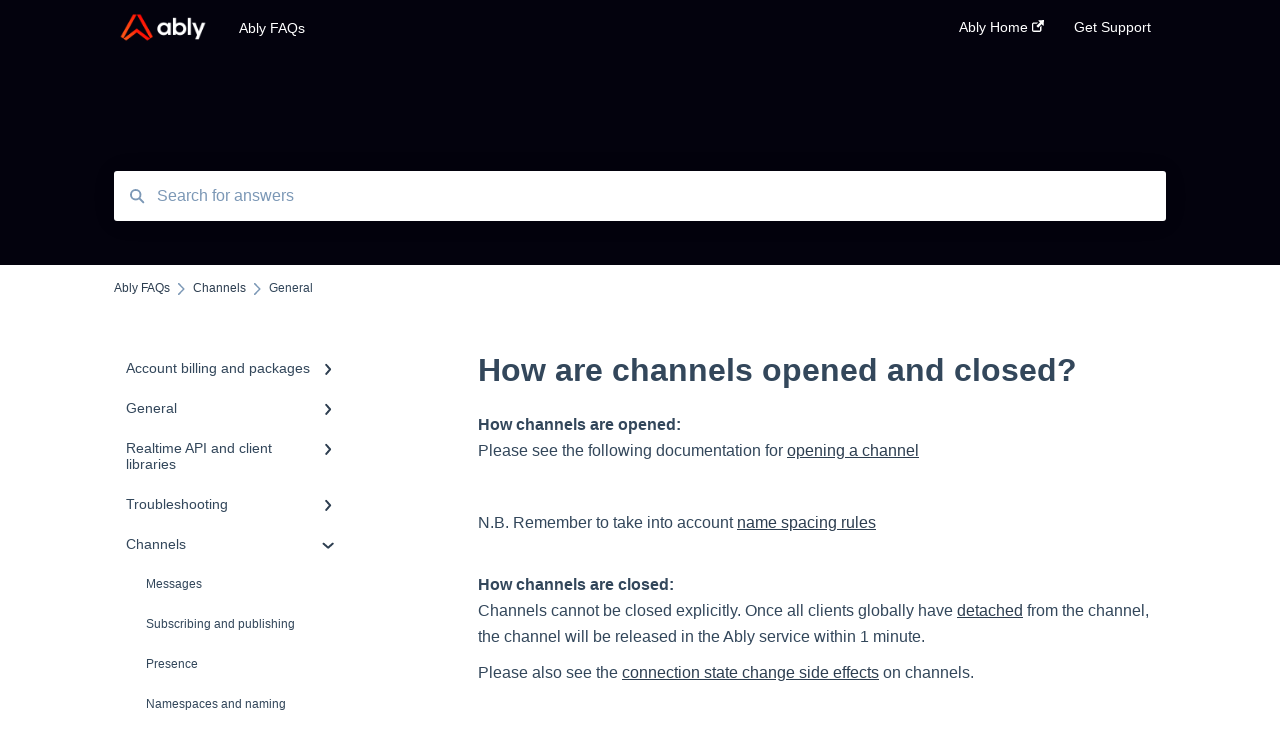

--- FILE ---
content_type: text/html; charset=UTF-8
request_url: https://faqs.ably.com/how-do-i-open-and-close-a-channel
body_size: 10274
content:
<!doctype html><html lang="en"><head>
    
    <meta charset="utf-8">
    
    <title>
      How are channels opened and closed?
    </title>
    
    <meta name="description" content="How are channels opened and closed?">
    <meta name="viewport" content="width=device-width, initial-scale=1">

    
    <meta property="og:description" content="">
    <meta property="og:title" content="How are channels opened and closed?">
    <meta name="twitter:description" content="">
    <meta name="twitter:title" content="How are channels opened and closed?">

    

    
    <link rel="stylesheet" href="/hs/hsstatic/ContentIcons/static-1.198/fontawesome/5.0.10/css/fontawesome-all.min.css">
<style>
a.cta_button{-moz-box-sizing:content-box !important;-webkit-box-sizing:content-box !important;box-sizing:content-box !important;vertical-align:middle}.hs-breadcrumb-menu{list-style-type:none;margin:0px 0px 0px 0px;padding:0px 0px 0px 0px}.hs-breadcrumb-menu-item{float:left;padding:10px 0px 10px 10px}.hs-breadcrumb-menu-divider:before{content:'›';padding-left:10px}.hs-featured-image-link{border:0}.hs-featured-image{float:right;margin:0 0 20px 20px;max-width:50%}@media (max-width: 568px){.hs-featured-image{float:none;margin:0;width:100%;max-width:100%}}.hs-screen-reader-text{clip:rect(1px, 1px, 1px, 1px);height:1px;overflow:hidden;position:absolute !important;width:1px}
</style>

    

    
<!--  Added by GoogleAnalytics integration -->
<script>
var _hsp = window._hsp = window._hsp || [];
_hsp.push(['addPrivacyConsentListener', function(consent) { if (consent.allowed || (consent.categories && consent.categories.analytics)) {
  (function(i,s,o,g,r,a,m){i['GoogleAnalyticsObject']=r;i[r]=i[r]||function(){
  (i[r].q=i[r].q||[]).push(arguments)},i[r].l=1*new Date();a=s.createElement(o),
  m=s.getElementsByTagName(o)[0];a.async=1;a.src=g;m.parentNode.insertBefore(a,m)
})(window,document,'script','//www.google-analytics.com/analytics.js','ga');
  ga('create','UA-36212453-3','auto');
  ga('send','pageview');
}}]);
</script>

<!-- /Added by GoogleAnalytics integration -->

<!--  Added by GoogleAnalytics4 integration -->
<script>
var _hsp = window._hsp = window._hsp || [];
window.dataLayer = window.dataLayer || [];
function gtag(){dataLayer.push(arguments);}

var useGoogleConsentModeV2 = true;
var waitForUpdateMillis = 1000;


if (!window._hsGoogleConsentRunOnce) {
  window._hsGoogleConsentRunOnce = true;

  gtag('consent', 'default', {
    'ad_storage': 'denied',
    'analytics_storage': 'denied',
    'ad_user_data': 'denied',
    'ad_personalization': 'denied',
    'wait_for_update': waitForUpdateMillis
  });

  if (useGoogleConsentModeV2) {
    _hsp.push(['useGoogleConsentModeV2'])
  } else {
    _hsp.push(['addPrivacyConsentListener', function(consent){
      var hasAnalyticsConsent = consent && (consent.allowed || (consent.categories && consent.categories.analytics));
      var hasAdsConsent = consent && (consent.allowed || (consent.categories && consent.categories.advertisement));

      gtag('consent', 'update', {
        'ad_storage': hasAdsConsent ? 'granted' : 'denied',
        'analytics_storage': hasAnalyticsConsent ? 'granted' : 'denied',
        'ad_user_data': hasAdsConsent ? 'granted' : 'denied',
        'ad_personalization': hasAdsConsent ? 'granted' : 'denied'
      });
    }]);
  }
}

gtag('js', new Date());
gtag('set', 'developer_id.dZTQ1Zm', true);
gtag('config', 'G-299634816');
</script>
<script async src="https://www.googletagmanager.com/gtag/js?id=G-299634816"></script>

<!-- /Added by GoogleAnalytics4 integration -->

<!--  Added by GoogleTagManager integration -->
<script>
var _hsp = window._hsp = window._hsp || [];
window.dataLayer = window.dataLayer || [];
function gtag(){dataLayer.push(arguments);}

var useGoogleConsentModeV2 = true;
var waitForUpdateMillis = 1000;



var hsLoadGtm = function loadGtm() {
    if(window._hsGtmLoadOnce) {
      return;
    }

    if (useGoogleConsentModeV2) {

      gtag('set','developer_id.dZTQ1Zm',true);

      gtag('consent', 'default', {
      'ad_storage': 'denied',
      'analytics_storage': 'denied',
      'ad_user_data': 'denied',
      'ad_personalization': 'denied',
      'wait_for_update': waitForUpdateMillis
      });

      _hsp.push(['useGoogleConsentModeV2'])
    }

    (function(w,d,s,l,i){w[l]=w[l]||[];w[l].push({'gtm.start':
    new Date().getTime(),event:'gtm.js'});var f=d.getElementsByTagName(s)[0],
    j=d.createElement(s),dl=l!='dataLayer'?'&l='+l:'';j.async=true;j.src=
    'https://www.googletagmanager.com/gtm.js?id='+i+dl;f.parentNode.insertBefore(j,f);
    })(window,document,'script','dataLayer','GTM-TZ37KKW');

    window._hsGtmLoadOnce = true;
};

_hsp.push(['addPrivacyConsentListener', function(consent){
  if(consent.allowed || (consent.categories && consent.categories.analytics)){
    hsLoadGtm();
  }
}]);

</script>

<!-- /Added by GoogleTagManager integration -->

    <link rel="canonical" href="https://faqs.ably.com/how-do-i-open-and-close-a-channel">


<meta property="og:url" content="https://faqs.ably.com/how-do-i-open-and-close-a-channel">
<meta http-equiv="content-language" content="en">



    
      <link rel="shortcut icon" href="https://faqs.ably.com/hubfs/favicon.svg">
    
    <link href="//7052064.fs1.hubspotusercontent-na1.net/hubfs/7052064/hub_generated/template_assets/DEFAULT_ASSET/1764968011728/template_main.css" rel="stylesheet">
    <link href="//7052064.fs1.hubspotusercontent-na1.net/hubfs/7052064/hub_generated/template_assets/DEFAULT_ASSET/1764968008656/template__support-form.min.css" rel="stylesheet">
    <script type="text/javascript" src="//7052064.fs1.hubspotusercontent-na1.net/hubfs/7052064/hub_generated/template_assets/DEFAULT_ASSET/1764968010577/template_kbdom.min.js"></script>
    <style type="text/css" data-preview-theme="true">
      .kb-article, .kb-search__suggestions__article-content, .kb-search-results__description {
        font-family: helvetica;
      }
      h1, h2, h3, h3 a, h4, h4 a, h5, h6, .kb__text-link, .kb__text-link-small, .kb-header, .kb-sticky-footer,
      .kb-search__suggestions__article-title, .kb-search-results__title,
      #hs_form_target_kb_support_form input.hs-button, #hs_form_target_kb_support_form label, input, select, textarea, #hs_form_target_kb_support_form .hs-field-desc, #hs_form_target_kb_support_form .hs-richtext p {
        font-family: helvetica;
      }
      a,
      .kb-search__suggestions__breadcrumb,
      .kb-header__nav .kbui-dropdown__link {
        color: #2d3e50;
      }
      .kb-header,
      .kb-header a,
      .kb-header button.kb-button--link {
        color: #ffffff;
      }
      .kb-header svg * {
        fill: #ffffff;
      }
      .kb-search-section {
        background-color: #03020d;
      }
      .kb-search-section__title {
        color: #ffffff;
      }
      .kb-search-section-with-image {
        background-image: url();
        background-size: auto;
        color: #ffffff;
        position: relative;
      }
      .kb-search-section-with-gradient {
        background-color: ;
        background-image: linear-gradient(180deg, #03020d 0%, transparent 97%);
      }
      .kb-mobile-search-section {
        background-color: #ffffff;
      }
      .kb-search__suggestions a:hover,
      .kb-search__suggestions a:focus,
      .kb-category-menu li.active > a,
      .kb-category-menu li > a:hover {
        background-color: rgba(45, 62, 80, .1);
      }
      .kb-theme--cards .kb-category-menu li.active > a,
      .kb-theme--cards .kb-category-menu li > a:hover {
        background-color: transparent;
      }
      .kb-breadcrumbs > ol > li > span,
      .kb-breadcrumbs > ol > li > a > span,
      .kb-breadcrumbs > .kb-breadcrumbs__mobile-back a {
        font-family: helvetica;
      }
      .kb-breadcrumbs__arrow--left * {
        fill: #2d3e50
      }
      .kb-sidebar .kb-category-menu a,
      .kb-mobile-menu .kb-mobile-menu__current-page,
      .kb-mobile-menu ul > li > a {
        font-family: helvetica;
      }
      .kb-header__logo img {
        max-height: 40px;
      }
      .kb-footer__logo img {
        max-height: 24px;
      }
      /* SVG SUPPORT */
      .kb-header__logo img[src$=".svg"] {
        height: 40px;
      }
      .kb-footer__logo img[src$=".svg"] {
        height: 24px;
      }
      /* MOBILE STYLES */
      .kb-mobile-menu,
      .kb-mobile-search__bar {
        background-color: #ffffff;
      }
      .kb-mobile-menu a,
      .kb-mobile-menu__current-page,
      .kb-mobile-search__input,
      .kb-search--open .kb-mobile-search__input {
        color: #111111
      }
      .kb-mobile-search__input::-webkit-input-placeholder {
        color: #111111
      }
      .kb-mobile-search__input::-moz-placeholder {
        color: #111111
      }
      .kb-mobile-search__input:-ms-input-placeholder {
        color: #111111
      }
      .kb-mobile-search__input:-moz-placeholder {
        color: #111111
      }
      .kb-mobile-search__mag * {
        fill: #111111
      }
      .kb-mobile-menu__arrow *,
      .kb-mobile-search__close * {
        stroke: #111111
      }
      @media (max-width: 767px) {
        .kb-header__nav {
          background-color: #ffffff
        }
        .kb-header,
        .kb-header a {
          color: #111111;
        }
        .kb-header svg * {
          fill: #111111;
        }
        .kb-theme--content.kb-page--index .kb-header__nav-toggle svg *,
        .kb-theme--content.kb-page--index .kb-header__nav-close svg *,
        .kb-theme--tiles.kb-page--index .kb-header__nav-toggle svg *,
        .kb-theme--tiles.kb-page--index .kb-header__nav-close svg *,
        .kb-theme--minimal .kb-header__nav-toggle svg *,
        .kb-theme--minimal .kb-header__nav-close svg *,
        .kb-theme--cards .kb-header__nav-toggle svg *,
        .kb-theme--cards .kb-header__nav-close svg *,
        .kb-theme--default .kb-header__nav-toggle svg *,
        .kb-theme--default .kb-header__nav-close svg * {
          fill: #ffffff;
        }
      }
    </style>
  <meta name="generator" content="HubSpot"></head>
  <body class="kb-theme--content ">
<!--  Added by GoogleTagManager integration -->
<noscript><iframe src="https://www.googletagmanager.com/ns.html?id=GTM-TZ37KKW" height="0" width="0" style="display:none;visibility:hidden"></iframe></noscript>

<!-- /Added by GoogleTagManager integration -->

    <header>
      
      
  

  

  

  <div class="kb-header" data-preview-id="kb-header">
    <div class="kb-header-inner" id="kb-header">
      <div class="kb-header__logo">
        
          <a href="https://ably.com">
            <img src="https://faqs.ably.com/hs-fs/hubfs/ably-logo-faqs-neg.png?height=120&amp;name=ably-logo-faqs-neg.png" alt="company logo">
          </a>
        
      </div>
      <a class="kb-header__title" href="/">
        Ably FAQs
      </a>
      <nav id="kb-header__nav" class="kb-header__nav" role="navigation">
        <ul>
          
          
            
<li class="kb-header__company-website-link">
  <a href="//www.ably.com" target="_blank" rel="noopener">
    Ably Home
    <svg width="12" height="12" xmlns="http://www.w3.org/2000/svg">
      <path d="M8.11 10.223V7.0472l1.308-1.3077v4.4835c0 .9323-.7628 1.6952-1.6953 1.6952H1.6952C.7628 11.9182 0 11.1553 0 10.223V4.1955C0 3.2628.7628 2.5 1.6952 2.5h4.4833L4.8707 3.8082H1.6952c-.2099 0-.3872.1771-.3872.3873v6.0275c0 .2098.1773.387.3872.387h6.0275c.21 0 .3873-.1772.3873-.387zM5.9428.4417L12.0137 0l-.442 6.0708L9.6368 4.136 6.0925 7.68 4.3333 5.9207l3.544-3.5442L5.9428.4417z" fill="#2d3e50" />
    </svg>
  </a>
</li>

          
          
            
  <li class="kb-header__support-form-link"><a href="/kb-tickets/new">Get Support</a></li>

          
          
          
        </ul>
      </nav>
      
      <div class="kb-header__nav-controls-container">
        <button id="kb-header__close-target" class="kb-header__nav-close" role="button" aria-label="Close main navigation menu" aria-controls="kb-header__nav kb-header__langs-nav">
          <span class="kb-icon close" aria-hidden="true">
            <svg width="16" height="17" xmlns="http://www.w3.org/2000/svg">
              <g fill="#2D3E50" fill-rule="nonzero">
                <path d="M15.07107 1.42893c.59587.59588.88893 1.23239.0505 2.07081L2.99975 15.62158c-.83842.83842-1.48089.5394-2.0708-.05051C.33305 14.97519.04 14.33868.87841 13.50026L13.00026 1.37842c.83842-.83842 1.48089-.5394 2.0708.05051z" />
                <path d="M15.07107 15.57107c-.59588.59587-1.23239.88893-2.07081.0505L.87842 3.49975C.04 2.66132.33902 2.01885.92893 1.42894 1.52481.83305 2.16132.54 2.99974 1.37841l12.12184 12.12184c.83842.83842.5394 1.48089-.05051 2.0708z" />
              </g>
            </svg>
          </span>
        </button>
        
        <button id="kb-header__main-nav-target" class="kb-header__nav-toggle" role="button" aria-label="Open main navigation menu" aria-controls="kb-header__nav">
          <span class="kb-icon menu">
            <svg width="25" height="17" xmlns="http://www.w3.org/2000/svg">
              <g fill="#2D3E50" fill-rule="nonzero">
                <path d="M24.56897 2.295c0 .85-.2931 1.513-1.72414 1.513H2.15517C.72414 3.808.43103 3.1365.43103 2.295c0-.85.2931-1.513 1.72414-1.513h20.68966c1.43103 0 1.72414.6715 1.72414 1.513zM24.56897 8.8315c0 .85-.2931 1.513-1.72414 1.513H2.15517c-1.43103 0-1.72414-.6715-1.72414-1.513 0-.85.2931-1.513 1.72414-1.513h20.68966c1.43103 0 1.72414.6715 1.72414 1.513zM24.56897 15.3595c0 .85-.2931 1.513-1.72414 1.513H2.15517c-1.43103 0-1.72414-.6715-1.72414-1.513 0-.85.2931-1.513 1.72414-1.513h20.68966c1.43103 0 1.72414.6715 1.72414 1.513z" />
              </g>
            </svg>
          </span>
        </button>
    </div>
    </div>
  </div>
  <!-- Mobile Menu -->
  <div class="kb-mobile-search-section">
    <div class="kb-mobile-header">
      <div class="kb-mobile-menu">
        <div class="kb-mobile-menu__current-page">
          
            
              
                
              
            
          
            
              
                
              
                
              
                
              
            
          
            
              
                
              
                
              
                
              
                
              
            
          
            
              
                
              
                
              
                
              
            
          
            
              
                
              
                
              
                
              
                
              
                
                General
                
              
                
              
                
              
                
              
            
          
            
              
                
              
                
              
            
          
            
              
                
              
                
              
                
              
                
              
                
              
                
              
                
              
                
              
                
              
                
              
                
              
            
          
            
              
                
              
                
              
                
              
                
              
            
          
            
              
                
              
                
              
                
              
                
              
                
              
            
          
            
              
                
              
                
              
            
          
            
              
                
              
                
              
                
              
            
          
            
              
                
              
                
              
                
              
                
              
            
          
            
              
                
              
                
              
                
              
            
          
          <svg class="kb-mobile-menu__arrow" width="12" height="7" xmlns="http://www.w3.org/2000/svg">
            <path d="M10.6817 1.6816l-4.5364 4-4.5364-3.9315" stroke="#00A38D" stroke-width="2" fill="none" fill-rule="evenodd" stroke-linecap="round" stroke-linejoin="round" />
          </svg>
        </div>
        <ul>
          
          <li>
            
            
            <a href="/account-billing-and-packages">
              Account billing and packages
            </a>
            <ul>
              
              
              
              <li>
                <a href="/account-billing-and-packages#sla-uptime-guarantees">
                  SLA &amp; Uptime Guarantees
                </a>
              </li>
              
            </ul>
          </li>
          
          <li>
            
            
            <a href="/general">
              General
            </a>
            <ul>
              
              
              
              <li>
                <a href="/general#faq">
                  FAQ
                </a>
              </li>
              
              
              
              <li>
                <a href="/general#contacting-us">
                  Contacting us
                </a>
              </li>
              
              
              
              <li>
                <a href="/general#architectural-advice">
                  Architectural Advice
                </a>
              </li>
              
            </ul>
          </li>
          
          <li>
            
            
            <a href="/realtime-api-and-client-libraries">
              Realtime API and client libraries
            </a>
            <ul>
              
              
              
              <li>
                <a href="/realtime-api-and-client-libraries#platform-support">
                  Platform support
                </a>
              </li>
              
              
              
              <li>
                <a href="/realtime-api-and-client-libraries#connections">
                  Connections
                </a>
              </li>
              
              
              
              <li>
                <a href="/realtime-api-and-client-libraries#common-issues">
                  Common issues
                </a>
              </li>
              
              
              
              <li>
                <a href="/realtime-api-and-client-libraries#authentication">
                  Authentication
                </a>
              </li>
              
            </ul>
          </li>
          
          <li>
            
            
            <a href="/troubleshooting">
              Troubleshooting
            </a>
            <ul>
              
              
              
              <li>
                <a href="/troubleshooting#device-support">
                  Device support
                </a>
              </li>
              
              
              
              <li>
                <a href="/troubleshooting#development-tools">
                  Development tools
                </a>
              </li>
              
              
              
              <li>
                <a href="/troubleshooting#sdk">
                  SDK
                </a>
              </li>
              
            </ul>
          </li>
          
          <li class="active open">
            
            
            <a href="/channels">
              Channels
            </a>
            <ul>
              
              
              
              <li>
                <a href="/channels#messages">
                  Messages
                </a>
              </li>
              
              
              
              <li>
                <a href="/channels#subscribing-and-publishing">
                  Subscribing and publishing
                </a>
              </li>
              
              
              
              <li>
                <a href="/channels#presence">
                  Presence
                </a>
              </li>
              
              
              
              <li>
                <a href="/channels#namespaces-and-naming">
                  Namespaces and naming
                </a>
              </li>
              
              
              
              <li class="active">
                <a href="/channels#general">
                  General
                </a>
              </li>
              
              
              
              <li>
                <a href="/channels#history">
                  History
                </a>
              </li>
              
              
              
              <li>
                <a href="/channels#occupancy">
                  Occupancy
                </a>
              </li>
              
              
              
              <li>
                <a href="/channels#metadata-and-statistics">
                  Metadata and statistics
                </a>
              </li>
              
            </ul>
          </li>
          
          <li>
            
            
            <a href="/rest-api-and-client-libraries">
              REST API and client libraries
            </a>
            <ul>
              
              
              
              <li>
                <a href="/rest-api-and-client-libraries#usage">
                  Usage
                </a>
              </li>
              
              
              
              <li>
                <a href="/rest-api-and-client-libraries#common-issues">
                  Common issues
                </a>
              </li>
              
            </ul>
          </li>
          
          <li>
            
            
            <a href="/ably-error-codes">
              Ably error codes
            </a>
            <ul>
              
              
              
              <li>
                <a href="/ably-error-codes#general">
                  General
                </a>
              </li>
              
              
              
              <li>
                <a href="/ably-error-codes#client-errors">
                  Client errors
                </a>
              </li>
              
              
              
              <li>
                <a href="/ably-error-codes#server-errors">
                  Server errors
                </a>
              </li>
              
              
              
              <li>
                <a href="/ably-error-codes#integration-errors">
                  Integration Errors
                </a>
              </li>
              
              
              
              <li>
                <a href="/ably-error-codes#connection-errors">
                  Connection Errors
                </a>
              </li>
              
              
              
              <li>
                <a href="/ably-error-codes#channel-errors">
                  Channel Errors
                </a>
              </li>
              
              
              
              <li>
                <a href="/ably-error-codes#spaces-errors">
                  Spaces errors
                </a>
              </li>
              
              
              
              <li>
                <a href="/ably-error-codes#control-api-errors">
                  Control API errors
                </a>
              </li>
              
              
              
              <li>
                <a href="/ably-error-codes#push-notification-errors">
                  Push notification errors
                </a>
              </li>
              
              
              
              <li>
                <a href="/ably-error-codes#liveobjects">
                  LiveObjects
                </a>
              </li>
              
              
              
              <li>
                <a href="/ably-error-codes#other">
                  Other
                </a>
              </li>
              
            </ul>
          </li>
          
          <li>
            
            
            <a href="/account-and-app-setup-and-configuration">
              Account and app setup and configuration
            </a>
            <ul>
              
              
              
              <li>
                <a href="/account-and-app-setup-and-configuration#accounts-and-apps">
                  Accounts and apps
                </a>
              </li>
              
              
              
              <li>
                <a href="/account-and-app-setup-and-configuration#keys-and-tokens">
                  Keys and tokens
                </a>
              </li>
              
              
              
              <li>
                <a href="/account-and-app-setup-and-configuration#user-management">
                  User management
                </a>
              </li>
              
              
              
              <li>
                <a href="/account-and-app-setup-and-configuration#account-maintenance">
                  Account maintenance
                </a>
              </li>
              
            </ul>
          </li>
          
          <li>
            
            
            <a href="/ably-architecture-transports-and-security">
              Ably architecture, transports, and security
            </a>
            <ul>
              
              
              
              <li>
                <a href="/ably-architecture-transports-and-security#transports-and-connections">
                  Transports and connections
                </a>
              </li>
              
              
              
              <li>
                <a href="/ably-architecture-transports-and-security#security">
                  Security
                </a>
              </li>
              
              
              
              <li>
                <a href="/ably-architecture-transports-and-security#protocol-support-and-protocol-adapters">
                  Protocol support and protocol adapters
                </a>
              </li>
              
              
              
              <li>
                <a href="/ably-architecture-transports-and-security#data-centres">
                  Data centres
                </a>
              </li>
              
              
              
              <li>
                <a href="/ably-architecture-transports-and-security#ably-architecture-design">
                  Ably architecture design
                </a>
              </li>
              
            </ul>
          </li>
          
          <li>
            
            
            <a href="/performance-and-redundancy">
              Performance and Redundancy
            </a>
            <ul>
              
              
              
              <li>
                <a href="/performance-and-redundancy#redundancy-reliability">
                  Redundancy &amp; reliability
                </a>
              </li>
              
              
              
              <li>
                <a href="/performance-and-redundancy#performance">
                  Performance
                </a>
              </li>
              
            </ul>
          </li>
          
          <li>
            
            
            <a href="/push-notifications">
              Push Notifications
            </a>
            <ul>
              
              
              
              <li>
                <a href="/push-notifications#setup">
                  Setup
                </a>
              </li>
              
              
              
              <li>
                <a href="/push-notifications#common-questions">
                  Common questions
                </a>
              </li>
              
              
              
              <li>
                <a href="/push-notifications#troubleshooting">
                  Troubleshooting
                </a>
              </li>
              
            </ul>
          </li>
          
          <li>
            
            
            <a href="/integrations">
              Integrations
            </a>
            <ul>
              
              
              
              <li>
                <a href="/integrations#events-webhooks-and-functions">
                  Events, Webhooks and Functions
                </a>
              </li>
              
              
              
              <li>
                <a href="/integrations#message-queues">
                  Message Queues
                </a>
              </li>
              
              
              
              <li>
                <a href="/integrations#firehose">
                  Firehose
                </a>
              </li>
              
              
              
              <li>
                <a href="/integrations#datadog">
                  Datadog
                </a>
              </li>
              
            </ul>
          </li>
          
          <li>
            
            
            <a href="/migrating-to-ably-from-an-existing-service">
              Migrating to Ably from an existing service
            </a>
            <ul>
              
              
              
              <li>
                <a href="/migrating-to-ably-from-an-existing-service#migrating-from-pubnub">
                  Migrating from PubNub
                </a>
              </li>
              
              
              
              <li>
                <a href="/migrating-to-ably-from-an-existing-service#migrating-from-pusher">
                  Migrating from Pusher
                </a>
              </li>
              
              
              
              <li>
                <a href="/migrating-to-ably-from-an-existing-service#migrating-from-socket-io">
                  Migrating from Socket.io
                </a>
              </li>
              
            </ul>
          </li>
          
        </ul>
      </div>
      <div class="kb-mobile-search kb-search" kb-language-tag="en" kb-group-id="29211026833">
        <div class="kb-mobile-search__placeholder"></div>
        <div class="kb-mobile-search__box">
          <div class="kb-mobile-search__bar">
            <svg class="kb-mobile-search__mag" width="15" height="15" xmlns="http://www.w3.org/2000/svg">
              <path d="M14.02 12.672l-3.64-3.64a5.687 5.687 0 0 0 1.06-3.312A5.726 5.726 0 0 0 5.72 0 5.726 5.726 0 0 0 0 5.72a5.726 5.726 0 0 0 5.72 5.72 5.687 5.687 0 0 0 3.311-1.06l3.641 3.64a.95.95 0 0 0 1.348 0 .953.953 0 0 0 0-1.348zm-8.3-3.139a3.813 3.813 0 1 1 0-7.626 3.813 3.813 0 0 1 0 7.626z" fill="#4A4A4A" fill-rule="evenodd" />
            </svg>
            <form action="/kb-search-results">
              <input type="text" class="kb-mobile-search__input kb-search__input" name="term" autocomplete="off" placeholder="Search for answers">
              <input type="hidden" name="ref" value="41521885534">
            </form>
            <svg class="kb-mobile-search__close" width="14" height="14" xmlns="http://www.w3.org/2000/svg">
              <g stroke="#4A4A4A" stroke-width="2" fill="none" fill-rule="evenodd" stroke-linecap="round" stroke-linejoin="round">
                <path d="M1 12.314L12.314 1M12.314 12.314L1 1" />
              </g>
            </svg>
          </div>
          <ul class="kb-search__suggestions"></ul>
        </div>
      </div>
    </div>
  </div>

  <script>
    kbDom.whenReady(function() {
          // Mobile Nav Menu
          var mobileToggle = function() {
            var navMenuOpen = document.getElementById('kb-header__main-nav-target');
            var langNavOpen = document.getElementById('kb-header__langs-nav-target');
            var navClose = document.getElementById('kb-header__close-target');

            navMenuOpen.addEventListener('click',function() {
              document.body.classList.toggle('kb-header__main-nav-open');
            });

            if (langNavOpen) {
            langNavOpen.addEventListener('click',function() {
              document.body.classList.toggle('kb-header__lang-nav-open');
            });
            }

            navClose.addEventListener('click',function() {
              document.body.classList.remove('kb-header__main-nav-open');
              document.body.classList.remove('kb-header__lang-nav-open');
            });

          };
          window.addEventListener('click', mobileToggle);
          mobileToggle();

      kbDom.initDropdown(document.querySelector('[data-kbui-dropdown-contents="lang-switcher"]'))

      // Mobile Cat Menu
      document.querySelector('.kb-mobile-menu__current-page').addEventListener('click',function() {
        document.querySelector('.kb-mobile-header').classList.toggle('menu-open');
      });
      document.querySelector('.kb-mobile-search__mag').addEventListener('click',function() {
        document.querySelector('.kb-mobile-header').classList.toggle('search-open');
        if (document.querySelector('.kb-mobile-header').classList.contains('search-open')) {
          document.querySelector('.kb-mobile-search__input').focus();
        }
      });
      document.querySelector('.kb-mobile-search__close').addEventListener('click',function() {
        document.querySelector('.kb-mobile-header').classList.remove('search-open');
      });
    });
  </script>
      
<div class="kb-search-section kb-search-section--narrow   ">
  <div class="kb-search-section__content content-container">
    <div class="kb-search" kb-language-tag="en" kb-group-id="29211026833">
      <div class="kb-search__placeholder"></div>
      <div class="kb-search__box">
        <div class="kb-search__bar">
          <svg class="kb-search__mag" width="15" height="15" xmlns="http://www.w3.org/2000/svg">
            <path d="M14.02 12.672l-3.64-3.64a5.687 5.687 0 0 0 1.06-3.312A5.726 5.726 0 0 0 5.72 0 5.726 5.726 0 0 0 0 5.72a5.726 5.726 0 0 0 5.72 5.72 5.687 5.687 0 0 0 3.311-1.06l3.641 3.64a.95.95 0 0 0 1.348 0 .953.953 0 0 0 0-1.348zm-8.3-3.139a3.813 3.813 0 1 1 0-7.626 3.813 3.813 0 0 1 0 7.626z" fill="#4A4A4A" fill-rule="evenodd" />
          </svg>
          <form action="/kb-search-results">
            <input type="text" class="kb-search__input" name="term" autocomplete="off" placeholder="Search for answers" required>
          </form>
          <svg class="kb-search__close" width="14" height="14" xmlns="http://www.w3.org/2000/svg">
            <g stroke="#4A4A4A" stroke-width="2" fill="none" fill-rule="evenodd" stroke-linecap="round" stroke-linejoin="round">
              <path d="M1 12.314L12.314 1M12.314 12.314L1 1" />
            </g>
          </svg>
        </div>
        <ul class="kb-search__suggestions"></ul>
      </div>
    </div>
  </div>
</div>
      
    </header>
    <main data-preview-id="kb-article-main">
      
<div class="content-container-outer">
  <div class="content-container">
    
<div class="kb-breadcrumbs">
  <div class="kb-breadcrumbs__mobile-back">
    <svg class="kb-breadcrumbs__arrow kb-breadcrumbs__arrow--left" width="7" height="12" xmlns="http://www.w3.org/2000/svg">
      <path d="M.055 5.7194c.018-.045.0518-.0835.0795-.125.0166-.0255.0322-.052.0489-.0775.007-.011.0116-.024.0216-.034L5.2426.2328c.2877-.3.7662-.3115 1.0685-.026a.7468.7468 0 0 1 .0262 1.0605L1.7954 6l4.5419 4.733a.7462.7462 0 0 1-.0262 1.0601.7563.7563 0 0 1-.5214.207.7568.7568 0 0 1-.547-.2325L.205 6.5174c-.01-.0105-.0146-.023-.0216-.0345-.0167-.025-.0323-.0515-.0489-.077-.0277-.0415-.0615-.08-.0796-.125-.0186-.0455-.0222-.0935-.0312-.141C.0147 6.0934 0 6.0474 0 5.9999c0-.047.0146-.093.0237-.1395.009-.0475.0126-.096.0312-.141" fill="#7C98B6" fill-rule="evenodd" />
    </svg>
    <a href="/">Back to home</a>
  </div>
  <ol itemscope itemtype="http://schema.org/BreadcrumbList">
    <li itemprop="itemListElement" itemscope itemtype="http://schema.org/ListItem">
      <a itemprop="item" href="/">
        <span itemprop="name">Ably FAQs</span>
      </a>
      <meta itemprop="position" content="1">
    </li>
    
      
        
      
        
      
        
      
        
      
        
          <svg class="kb-breadcrumbs__arrow kb-breadcrumbs__arrow--right" width="7" height="12" xmlns="http://www.w3.org/2000/svg">
            <path d="M6.4905 5.7194c-.018-.045-.0518-.0835-.0795-.125-.0167-.0255-.0323-.052-.049-.0775-.007-.011-.0115-.024-.0216-.034L1.3028.2328c-.2876-.3-.7662-.3115-1.0684-.026a.7468.7468 0 0 0-.0262 1.0605L4.75 6l-4.542 4.733a.7462.7462 0 0 0 .0263 1.0601.7563.7563 0 0 0 .5213.207.7568.7568 0 0 0 .5471-.2325l5.0376-5.2501c.0101-.0105.0146-.023.0217-.0345.0166-.025.0322-.0515.0489-.077.0277-.0415.0614-.08.0795-.125.0187-.0455.0222-.0935.0313-.141.009-.0465.0237-.0925.0237-.14 0-.047-.0147-.093-.0237-.1395-.009-.0475-.0126-.096-.0313-.141" fill="#7C98B6" fill-rule="evenodd" />
          </svg>
          <li itemprop="itemListElement" itemscope itemtype="http://schema.org/ListItem">
            
              
              
              <a itemprop="item" href="/channels">
                  <span itemprop="name">Channels</span>
              </a>
            
            <meta itemprop="position" content="2">
          </li>
          
            
              
            
              
            
              
            
              
            
              
                <svg class="kb-breadcrumbs__arrow kb-breadcrumbs__arrow--right" width="7" height="12" xmlns="http://www.w3.org/2000/svg">
                  <path d="M6.4905 5.7194c-.018-.045-.0518-.0835-.0795-.125-.0167-.0255-.0323-.052-.049-.0775-.007-.011-.0115-.024-.0216-.034L1.3028.2328c-.2876-.3-.7662-.3115-1.0684-.026a.7468.7468 0 0 0-.0262 1.0605L4.75 6l-4.542 4.733a.7462.7462 0 0 0 .0263 1.0601.7563.7563 0 0 0 .5213.207.7568.7568 0 0 0 .5471-.2325l5.0376-5.2501c.0101-.0105.0146-.023.0217-.0345.0166-.025.0322-.0515.0489-.077.0277-.0415.0614-.08.0795-.125.0187-.0455.0222-.0935.0313-.141.009-.0465.0237-.0925.0237-.14 0-.047-.0147-.093-.0237-.1395-.009-.0475-.0126-.096-.0313-.141" fill="#7C98B6" fill-rule="evenodd" />
                </svg>
                <li itemprop="itemListElement" itemscope itemtype="http://schema.org/ListItem">
                  <span itemprop="name">General</span>
                  <meta itemprop="position" content="3">
                </li>
              
            
              
            
              
            
              
            
          
        
      
        
      
        
      
        
      
        
      
        
      
        
      
        
      
        
      
    
  </ol>
</div>
    <div class="main-body">
      <div class="kb-sidebar">
        
<div class="kb-category-menu">
  <ul>
    
    <li>
        
        
      <a href="/account-billing-and-packages">
        <div class="kb-category-menu-option" data-id="34494791796">
          <span class="kb-category-menu-option__color-bar" style="background-color: #2d3e50;"></span>
          Account billing and packages
        </div>
        
        <div>
          <svg width="12" height="7" xmlns="http://www.w3.org/2000/svg">
            <path d="M10.6817 1.6816l-4.5364 4-4.5364-3.9315" stroke="#2d3e50" stroke-width="2" fill="none" fill-rule="evenodd" stroke-linecap="round" stroke-linejoin="round" />
          </svg>
        </div>
        
      </a>
      <ul>
        
        <li data-id="34645717010">
          
          
          <a href="/account-billing-and-packages#sla-uptime-guarantees">
            <span class="kb-category-menu-option__color-bar" style="background-color: #2d3e50;"></span>
            SLA &amp; Uptime Guarantees
          </a>
        </li>
        
      </ul>
    </li>
    
    <li>
        
        
      <a href="/general">
        <div class="kb-category-menu-option" data-id="34507310195">
          <span class="kb-category-menu-option__color-bar" style="background-color: #2d3e50;"></span>
          General
        </div>
        
        <div>
          <svg width="12" height="7" xmlns="http://www.w3.org/2000/svg">
            <path d="M10.6817 1.6816l-4.5364 4-4.5364-3.9315" stroke="#2d3e50" stroke-width="2" fill="none" fill-rule="evenodd" stroke-linecap="round" stroke-linejoin="round" />
          </svg>
        </div>
        
      </a>
      <ul>
        
        <li data-id="34673432452">
          
          
          <a href="/general#faq">
            <span class="kb-category-menu-option__color-bar" style="background-color: #2d3e50;"></span>
            FAQ
          </a>
        </li>
        
        <li data-id="34645730006">
          
          
          <a href="/general#contacting-us">
            <span class="kb-category-menu-option__color-bar" style="background-color: #2d3e50;"></span>
            Contacting us
          </a>
        </li>
        
        <li data-id="47832492146">
          
          
          <a href="/general#architectural-advice">
            <span class="kb-category-menu-option__color-bar" style="background-color: #2d3e50;"></span>
            Architectural Advice
          </a>
        </li>
        
      </ul>
    </li>
    
    <li>
        
        
      <a href="/realtime-api-and-client-libraries">
        <div class="kb-category-menu-option" data-id="34507310207">
          <span class="kb-category-menu-option__color-bar" style="background-color: #2d3e50;"></span>
          Realtime API and client libraries
        </div>
        
        <div>
          <svg width="12" height="7" xmlns="http://www.w3.org/2000/svg">
            <path d="M10.6817 1.6816l-4.5364 4-4.5364-3.9315" stroke="#2d3e50" stroke-width="2" fill="none" fill-rule="evenodd" stroke-linecap="round" stroke-linejoin="round" />
          </svg>
        </div>
        
      </a>
      <ul>
        
        <li data-id="34645716249">
          
          
          <a href="/realtime-api-and-client-libraries#platform-support">
            <span class="kb-category-menu-option__color-bar" style="background-color: #2d3e50;"></span>
            Platform support
          </a>
        </li>
        
        <li data-id="34673432468">
          
          
          <a href="/realtime-api-and-client-libraries#connections">
            <span class="kb-category-menu-option__color-bar" style="background-color: #2d3e50;"></span>
            Connections
          </a>
        </li>
        
        <li data-id="34645716335">
          
          
          <a href="/realtime-api-and-client-libraries#common-issues">
            <span class="kb-category-menu-option__color-bar" style="background-color: #2d3e50;"></span>
            Common issues
          </a>
        </li>
        
        <li data-id="34673485789">
          
          
          <a href="/realtime-api-and-client-libraries#authentication">
            <span class="kb-category-menu-option__color-bar" style="background-color: #2d3e50;"></span>
            Authentication
          </a>
        </li>
        
      </ul>
    </li>
    
    <li>
        
        
      <a href="/troubleshooting">
        <div class="kb-category-menu-option" data-id="34507310218">
          <span class="kb-category-menu-option__color-bar" style="background-color: #2d3e50;"></span>
          Troubleshooting
        </div>
        
        <div>
          <svg width="12" height="7" xmlns="http://www.w3.org/2000/svg">
            <path d="M10.6817 1.6816l-4.5364 4-4.5364-3.9315" stroke="#2d3e50" stroke-width="2" fill="none" fill-rule="evenodd" stroke-linecap="round" stroke-linejoin="round" />
          </svg>
        </div>
        
      </a>
      <ul>
        
        <li data-id="34645716233">
          
          
          <a href="/troubleshooting#device-support">
            <span class="kb-category-menu-option__color-bar" style="background-color: #2d3e50;"></span>
            Device support
          </a>
        </li>
        
        <li data-id="34645716345">
          
          
          <a href="/troubleshooting#development-tools">
            <span class="kb-category-menu-option__color-bar" style="background-color: #2d3e50;"></span>
            Development tools
          </a>
        </li>
        
        <li data-id="122936723893">
          
          
          <a href="/troubleshooting#sdk">
            <span class="kb-category-menu-option__color-bar" style="background-color: #2d3e50;"></span>
            SDK
          </a>
        </li>
        
      </ul>
    </li>
    
    <li class="open">
        
        
      <a href="/channels">
        <div class="kb-category-menu-option" data-id="34507310224">
          <span class="kb-category-menu-option__color-bar" style="background-color: #2d3e50;"></span>
          Channels
        </div>
        
        <div>
          <svg width="12" height="7" xmlns="http://www.w3.org/2000/svg">
            <path d="M10.6817 1.6816l-4.5364 4-4.5364-3.9315" stroke="#2d3e50" stroke-width="2" fill="none" fill-rule="evenodd" stroke-linecap="round" stroke-linejoin="round" />
          </svg>
        </div>
        
      </a>
      <ul>
        
        <li data-id="34507885091">
          
          
          <a href="/channels#messages">
            <span class="kb-category-menu-option__color-bar" style="background-color: #2d3e50;"></span>
            Messages
          </a>
        </li>
        
        <li data-id="34645716295">
          
          
          <a href="/channels#subscribing-and-publishing">
            <span class="kb-category-menu-option__color-bar" style="background-color: #2d3e50;"></span>
            Subscribing and publishing
          </a>
        </li>
        
        <li data-id="34673432748">
          
          
          <a href="/channels#presence">
            <span class="kb-category-menu-option__color-bar" style="background-color: #2d3e50;"></span>
            Presence
          </a>
        </li>
        
        <li data-id="34645716377">
          
          
          <a href="/channels#namespaces-and-naming">
            <span class="kb-category-menu-option__color-bar" style="background-color: #2d3e50;"></span>
            Namespaces and naming
          </a>
        </li>
        
        <li class="active" data-id="41521952578">
          
          
          <a href="/channels#general">
            <span class="kb-category-menu-option__color-bar" style="background-color: #2d3e50;"></span>
            General
          </a>
        </li>
        
        <li data-id="57630917284">
          
          
          <a href="/channels#history">
            <span class="kb-category-menu-option__color-bar" style="background-color: #2d3e50;"></span>
            History
          </a>
        </li>
        
        <li data-id="59092696661">
          
          
          <a href="/channels#occupancy">
            <span class="kb-category-menu-option__color-bar" style="background-color: #2d3e50;"></span>
            Occupancy
          </a>
        </li>
        
        <li data-id="155859219342">
          
          
          <a href="/channels#metadata-and-statistics">
            <span class="kb-category-menu-option__color-bar" style="background-color: #2d3e50;"></span>
            Metadata and statistics
          </a>
        </li>
        
      </ul>
    </li>
    
    <li>
        
        
      <a href="/rest-api-and-client-libraries">
        <div class="kb-category-menu-option" data-id="34507284387">
          <span class="kb-category-menu-option__color-bar" style="background-color: #2d3e50;"></span>
          REST API and client libraries
        </div>
        
        <div>
          <svg width="12" height="7" xmlns="http://www.w3.org/2000/svg">
            <path d="M10.6817 1.6816l-4.5364 4-4.5364-3.9315" stroke="#2d3e50" stroke-width="2" fill="none" fill-rule="evenodd" stroke-linecap="round" stroke-linejoin="round" />
          </svg>
        </div>
        
      </a>
      <ul>
        
        <li data-id="34673485764">
          
          
          <a href="/rest-api-and-client-libraries#usage">
            <span class="kb-category-menu-option__color-bar" style="background-color: #2d3e50;"></span>
            Usage
          </a>
        </li>
        
        <li data-id="34645739761">
          
          
          <a href="/rest-api-and-client-libraries#common-issues">
            <span class="kb-category-menu-option__color-bar" style="background-color: #2d3e50;"></span>
            Common issues
          </a>
        </li>
        
      </ul>
    </li>
    
    <li>
        
        
      <a href="/ably-error-codes">
        <div class="kb-category-menu-option" data-id="34507310234">
          <span class="kb-category-menu-option__color-bar" style="background-color: #2d3e50;"></span>
          Ably error codes
        </div>
        
        <div>
          <svg width="12" height="7" xmlns="http://www.w3.org/2000/svg">
            <path d="M10.6817 1.6816l-4.5364 4-4.5364-3.9315" stroke="#2d3e50" stroke-width="2" fill="none" fill-rule="evenodd" stroke-linecap="round" stroke-linejoin="round" />
          </svg>
        </div>
        
      </a>
      <ul>
        
        <li data-id="40842110254">
          
          
          <a href="/ably-error-codes#general">
            <span class="kb-category-menu-option__color-bar" style="background-color: #2d3e50;"></span>
            General
          </a>
        </li>
        
        <li data-id="34645714723">
          
          
          <a href="/ably-error-codes#client-errors">
            <span class="kb-category-menu-option__color-bar" style="background-color: #2d3e50;"></span>
            Client errors
          </a>
        </li>
        
        <li data-id="34673485803">
          
          
          <a href="/ably-error-codes#server-errors">
            <span class="kb-category-menu-option__color-bar" style="background-color: #2d3e50;"></span>
            Server errors
          </a>
        </li>
        
        <li data-id="43649542752">
          
          
          <a href="/ably-error-codes#integration-errors">
            <span class="kb-category-menu-option__color-bar" style="background-color: #2d3e50;"></span>
            Integration Errors
          </a>
        </li>
        
        <li data-id="40843327223">
          
          
          <a href="/ably-error-codes#connection-errors">
            <span class="kb-category-menu-option__color-bar" style="background-color: #2d3e50;"></span>
            Connection Errors
          </a>
        </li>
        
        <li data-id="40843327193">
          
          
          <a href="/ably-error-codes#channel-errors">
            <span class="kb-category-menu-option__color-bar" style="background-color: #2d3e50;"></span>
            Channel Errors
          </a>
        </li>
        
        <li data-id="132840090804">
          
          
          <a href="/ably-error-codes#spaces-errors">
            <span class="kb-category-menu-option__color-bar" style="background-color: #2d3e50;"></span>
            Spaces errors
          </a>
        </li>
        
        <li data-id="143645052168">
          
          
          <a href="/ably-error-codes#control-api-errors">
            <span class="kb-category-menu-option__color-bar" style="background-color: #2d3e50;"></span>
            Control API errors
          </a>
        </li>
        
        <li data-id="165518872472">
          
          
          <a href="/ably-error-codes#push-notification-errors">
            <span class="kb-category-menu-option__color-bar" style="background-color: #2d3e50;"></span>
            Push notification errors
          </a>
        </li>
        
        <li data-id="191841458523">
          
          
          <a href="/ably-error-codes#liveobjects">
            <span class="kb-category-menu-option__color-bar" style="background-color: #2d3e50;"></span>
            LiveObjects
          </a>
        </li>
        
        <li data-id="40840686688">
          
          
          <a href="/ably-error-codes#other">
            <span class="kb-category-menu-option__color-bar" style="background-color: #2d3e50;"></span>
            Other
          </a>
        </li>
        
      </ul>
    </li>
    
    <li>
        
        
      <a href="/account-and-app-setup-and-configuration">
        <div class="kb-category-menu-option" data-id="34507310243">
          <span class="kb-category-menu-option__color-bar" style="background-color: #2d3e50;"></span>
          Account and app setup and configuration
        </div>
        
        <div>
          <svg width="12" height="7" xmlns="http://www.w3.org/2000/svg">
            <path d="M10.6817 1.6816l-4.5364 4-4.5364-3.9315" stroke="#2d3e50" stroke-width="2" fill="none" fill-rule="evenodd" stroke-linecap="round" stroke-linejoin="round" />
          </svg>
        </div>
        
      </a>
      <ul>
        
        <li data-id="34673412898">
          
          
          <a href="/account-and-app-setup-and-configuration#accounts-and-apps">
            <span class="kb-category-menu-option__color-bar" style="background-color: #2d3e50;"></span>
            Accounts and apps
          </a>
        </li>
        
        <li data-id="34673412905">
          
          
          <a href="/account-and-app-setup-and-configuration#keys-and-tokens">
            <span class="kb-category-menu-option__color-bar" style="background-color: #2d3e50;"></span>
            Keys and tokens
          </a>
        </li>
        
        <li data-id="34673485827">
          
          
          <a href="/account-and-app-setup-and-configuration#user-management">
            <span class="kb-category-menu-option__color-bar" style="background-color: #2d3e50;"></span>
            User management
          </a>
        </li>
        
        <li data-id="58047507887">
          
          
          <a href="/account-and-app-setup-and-configuration#account-maintenance">
            <span class="kb-category-menu-option__color-bar" style="background-color: #2d3e50;"></span>
            Account maintenance
          </a>
        </li>
        
      </ul>
    </li>
    
    <li>
        
        
      <a href="/ably-architecture-transports-and-security">
        <div class="kb-category-menu-option" data-id="34507310249">
          <span class="kb-category-menu-option__color-bar" style="background-color: #2d3e50;"></span>
          Ably architecture, transports, and security
        </div>
        
        <div>
          <svg width="12" height="7" xmlns="http://www.w3.org/2000/svg">
            <path d="M10.6817 1.6816l-4.5364 4-4.5364-3.9315" stroke="#2d3e50" stroke-width="2" fill="none" fill-rule="evenodd" stroke-linecap="round" stroke-linejoin="round" />
          </svg>
        </div>
        
      </a>
      <ul>
        
        <li data-id="34673412877">
          
          
          <a href="/ably-architecture-transports-and-security#transports-and-connections">
            <span class="kb-category-menu-option__color-bar" style="background-color: #2d3e50;"></span>
            Transports and connections
          </a>
        </li>
        
        <li data-id="34673412884">
          
          
          <a href="/ably-architecture-transports-and-security#security">
            <span class="kb-category-menu-option__color-bar" style="background-color: #2d3e50;"></span>
            Security
          </a>
        </li>
        
        <li data-id="34645716226">
          
          
          <a href="/ably-architecture-transports-and-security#protocol-support-and-protocol-adapters">
            <span class="kb-category-menu-option__color-bar" style="background-color: #2d3e50;"></span>
            Protocol support and protocol adapters
          </a>
        </li>
        
        <li data-id="34645716294">
          
          
          <a href="/ably-architecture-transports-and-security#data-centres">
            <span class="kb-category-menu-option__color-bar" style="background-color: #2d3e50;"></span>
            Data centres
          </a>
        </li>
        
        <li data-id="34645716435">
          
          
          <a href="/ably-architecture-transports-and-security#ably-architecture-design">
            <span class="kb-category-menu-option__color-bar" style="background-color: #2d3e50;"></span>
            Ably architecture design
          </a>
        </li>
        
      </ul>
    </li>
    
    <li>
        
        
      <a href="/performance-and-redundancy">
        <div class="kb-category-menu-option" data-id="34507310258">
          <span class="kb-category-menu-option__color-bar" style="background-color: #2d3e50;"></span>
          Performance and Redundancy
        </div>
        
        <div>
          <svg width="12" height="7" xmlns="http://www.w3.org/2000/svg">
            <path d="M10.6817 1.6816l-4.5364 4-4.5364-3.9315" stroke="#2d3e50" stroke-width="2" fill="none" fill-rule="evenodd" stroke-linecap="round" stroke-linejoin="round" />
          </svg>
        </div>
        
      </a>
      <ul>
        
        <li data-id="34645714734">
          
          
          <a href="/performance-and-redundancy#redundancy-reliability">
            <span class="kb-category-menu-option__color-bar" style="background-color: #2d3e50;"></span>
            Redundancy &amp; reliability
          </a>
        </li>
        
        <li data-id="34645716296">
          
          
          <a href="/performance-and-redundancy#performance">
            <span class="kb-category-menu-option__color-bar" style="background-color: #2d3e50;"></span>
            Performance
          </a>
        </li>
        
      </ul>
    </li>
    
    <li>
        
        
      <a href="/push-notifications">
        <div class="kb-category-menu-option" data-id="34507284396">
          <span class="kb-category-menu-option__color-bar" style="background-color: #2d3e50;"></span>
          Push Notifications
        </div>
        
        <div>
          <svg width="12" height="7" xmlns="http://www.w3.org/2000/svg">
            <path d="M10.6817 1.6816l-4.5364 4-4.5364-3.9315" stroke="#2d3e50" stroke-width="2" fill="none" fill-rule="evenodd" stroke-linecap="round" stroke-linejoin="round" />
          </svg>
        </div>
        
      </a>
      <ul>
        
        <li data-id="34673412894">
          
          
          <a href="/push-notifications#setup">
            <span class="kb-category-menu-option__color-bar" style="background-color: #2d3e50;"></span>
            Setup
          </a>
        </li>
        
        <li data-id="34673485781">
          
          
          <a href="/push-notifications#common-questions">
            <span class="kb-category-menu-option__color-bar" style="background-color: #2d3e50;"></span>
            Common questions
          </a>
        </li>
        
        <li data-id="36513077038">
          
          
          <a href="/push-notifications#troubleshooting">
            <span class="kb-category-menu-option__color-bar" style="background-color: #2d3e50;"></span>
            Troubleshooting
          </a>
        </li>
        
      </ul>
    </li>
    
    <li>
        
        
      <a href="/integrations">
        <div class="kb-category-menu-option" data-id="34507310270">
          <span class="kb-category-menu-option__color-bar" style="background-color: #2d3e50;"></span>
          Integrations
        </div>
        
        <div>
          <svg width="12" height="7" xmlns="http://www.w3.org/2000/svg">
            <path d="M10.6817 1.6816l-4.5364 4-4.5364-3.9315" stroke="#2d3e50" stroke-width="2" fill="none" fill-rule="evenodd" stroke-linecap="round" stroke-linejoin="round" />
          </svg>
        </div>
        
      </a>
      <ul>
        
        <li data-id="34673432429">
          
          
          <a href="/integrations#events-webhooks-and-functions">
            <span class="kb-category-menu-option__color-bar" style="background-color: #2d3e50;"></span>
            Events, Webhooks and Functions
          </a>
        </li>
        
        <li data-id="34645716421">
          
          
          <a href="/integrations#message-queues">
            <span class="kb-category-menu-option__color-bar" style="background-color: #2d3e50;"></span>
            Message Queues
          </a>
        </li>
        
        <li data-id="34645727729">
          
          
          <a href="/integrations#firehose">
            <span class="kb-category-menu-option__color-bar" style="background-color: #2d3e50;"></span>
            Firehose
          </a>
        </li>
        
        <li data-id="159635398769">
          
          
          <a href="/integrations#datadog">
            <span class="kb-category-menu-option__color-bar" style="background-color: #2d3e50;"></span>
            Datadog
          </a>
        </li>
        
      </ul>
    </li>
    
    <li>
        
        
      <a href="/migrating-to-ably-from-an-existing-service">
        <div class="kb-category-menu-option" data-id="34507310273">
          <span class="kb-category-menu-option__color-bar" style="background-color: #2d3e50;"></span>
          Migrating to Ably from an existing service
        </div>
        
        <div>
          <svg width="12" height="7" xmlns="http://www.w3.org/2000/svg">
            <path d="M10.6817 1.6816l-4.5364 4-4.5364-3.9315" stroke="#2d3e50" stroke-width="2" fill="none" fill-rule="evenodd" stroke-linecap="round" stroke-linejoin="round" />
          </svg>
        </div>
        
      </a>
      <ul>
        
        <li data-id="34645716300">
          
          
          <a href="/migrating-to-ably-from-an-existing-service#migrating-from-pubnub">
            <span class="kb-category-menu-option__color-bar" style="background-color: #2d3e50;"></span>
            Migrating from PubNub
          </a>
        </li>
        
        <li data-id="34673488475">
          
          
          <a href="/migrating-to-ably-from-an-existing-service#migrating-from-pusher">
            <span class="kb-category-menu-option__color-bar" style="background-color: #2d3e50;"></span>
            Migrating from Pusher
          </a>
        </li>
        
        <li data-id="38656669350">
          
          
          <a href="/migrating-to-ably-from-an-existing-service#migrating-from-socket-io">
            <span class="kb-category-menu-option__color-bar" style="background-color: #2d3e50;"></span>
            Migrating from Socket.io
          </a>
        </li>
        
      </ul>
    </li>
    
  </ul>
</div>

<script>
  kbDom.whenReady(function() {
    document.querySelectorAll('.kb-category-menu svg').forEach(function(el) {
      el.addEventListener('click', function(e) {
        e.preventDefault();
        var li = kbDom.closest('li', this);
        if (li) {
          li.classList.toggle('open');
        }
      });
    })
  })
</script>
      </div>
      <div class="kb-content">
        



<div class="kb-article tinymce-content">
  <h1><span id="hs_cos_wrapper_name" class="hs_cos_wrapper hs_cos_wrapper_meta_field hs_cos_wrapper_type_text" style="" data-hs-cos-general-type="meta_field" data-hs-cos-type="text">How are channels opened and closed?</span></h1>
   <div><strong data-stringify-type="bold">How channels are opened:</strong><br>Please see the following documentation for&nbsp;<a href="https://www.ably.io/documentation/realtime/channels#getting-started" target="_blank" rel="noopener noreferrer" data-stringify-link="https://www.ably.io/documentation/realtime/channels#getting-started" data-sk="tooltip_parent">opening a channel</a></div>
<div>&nbsp;</div>
<div>N.B. Remember to take into account <a href="https://www.ably.io/documentation/realtime/channels#channel-namespaces" target="_blank" rel="noopener noreferrer" data-stringify-link="https://www.ably.io/documentation/realtime/channels#channel-namespaces" data-sk="tooltip_parent">name spacing rules</a></div>
<div><br><strong data-stringify-type="bold">How channels are closed:</strong><br>Channels cannot be closed explicitly. Once all clients globally have <a href="https://ably.com/docs/channels#detach" target="_blank" rel="noopener">detached</a> from the channel, the channel will be released in the Ably service within 1 minute.&nbsp;</div>
<div>Please also see the&nbsp;<a href="https://www.ably.io/documentation/realtime/channels#connection-state-change" target="_blank" rel="noopener noreferrer" data-stringify-link="https://www.ably.io/documentation/realtime/channels#connection-state-change" data-sk="tooltip_parent">connection state change side effects</a> on channels.</div>
<div>&nbsp;</div>
<div>If you are seeing channel failures then please refer to our documentation for <a href="https://www.ably.io/documentation/realtime/channels#handling-failures" rel="noopener">further details</a>.</div>
<div>&nbsp;</div>
<div>As always, get in touch by emailing <a href="mailto:support@ably.com" rel="noopener">support@ably.com</a> if you have any questions about this or another part of Ably.</div>
</div>

<script>
  kbDom.whenReady(function() {
    var smoothScroll = new smoothAnchorsScrolling();

    var articleSmoothScrolling = function() {
      function scrollToAnchor(state) {
        const anchorId = (state && state.anchorId) || null;
        if (!anchorId) {
          return;
        }
        var anchor = document.querySelector(
          '[id="' + anchorId.substring(1) + '"][data-hs-anchor="true"]'
        );
        smoothScroll.scrollTo(anchor);
      }

      document
        .querySelectorAll('a[href^="#"][rel*="noopener"]')
        .forEach(function(link) {
          // Adding the handler to the click event on each anchor link
          link.addEventListener('click', function(e) {
            e.preventDefault();
            var node = e.currentTarget;
            var targetAnchorId = decodeURI(node.hash);
            var state = { anchorId: targetAnchorId };

            scrollToAnchor(state);
            history.pushState(state, null, node.href);
          });
        });

      window.addEventListener('popstate', function(e) {
        if (e.state !== undefined) {
          scrollToAnchor(e.state);
        }
      });

      (function() {
        var targetAnchorId = decodeURI(window.location.hash);
        var initialState = {
          anchorId: targetAnchorId,
        };
        if (targetAnchorId) {
          setTimeout(function() {
            scrollToAnchor(initialState);
          }, 1);
        }
        history.pushState(initialState, null, '');
      })();
    };

    window.addEventListener('load', function(e) {
      articleSmoothScrolling();
    });
  });
</script>
        <div id="ka-feedback-form-container" portal-id="6939709" article-id="41521885534" knowledge-base-id="29211026833" article-language-tag="en" ungated-for-multi-language="true" enviro="prod" feedback-hubapi-domain="feedback.hubapi.com" js-feedback-domain="js.hubspotfeedback.com">
  <div id="ka-feedback-form"></div>
  <link rel="stylesheet" href="https://js.hubspotfeedback.com/feedbackknowledge.css">
  <script type="text/javascript" src="https://js.hubspotfeedback.com/feedbackknowledge.js"></script>
</div>
        

<div id="kb-related-articles-container" portal-id="6939709" knowledge-base-id="29211026833" article-id="41521885534" article-language="en" heading="Related articles" enviro="prod" public-hubapi-domain="public.hubapi.com">
  
    <div id="kb-related-articles"></div>
    <link rel="stylesheet" href="https://js.hubspotfeedback.com/relatedarticles.css">
    <script type="text/javascript" src="https://js.hubspotfeedback.com/relatedarticles.js"></script>
  
</div>
      </div>
    </div>
  </div>
</div>

    </main>
    <footer>
      





 


  




  

  



  


<div class="kb-sticky-footer" data-preview-id="kb-footer">
  <div class="kb-footer">
    
    
      <div class="kb-footer__links-container">
        <ul class="kb-footer__links columns__four">
          
            
<li class="kb-footer__company-website-link">
  <a href="//www.ably.com" target="_blank" rel="noopener">
    Ably Home
    <svg width="12" height="12" xmlns="http://www.w3.org/2000/svg">
      <path d="M8.11 10.223V7.0472l1.308-1.3077v4.4835c0 .9323-.7628 1.6952-1.6953 1.6952H1.6952C.7628 11.9182 0 11.1553 0 10.223V4.1955C0 3.2628.7628 2.5 1.6952 2.5h4.4833L4.8707 3.8082H1.6952c-.2099 0-.3872.1771-.3872.3873v6.0275c0 .2098.1773.387.3872.387h6.0275c.21 0 .3873-.1772.3873-.387zM5.9428.4417L12.0137 0l-.442 6.0708L9.6368 4.136 6.0925 7.68 4.3333 5.9207l3.544-3.5442L5.9428.4417z" fill="#2d3e50" />
    </svg>
  </a>
</li>

          
            
  <li class="kb-footer__support-form-link"><a href="/kb-tickets/new">Get Support</a></li>

          
            
  <li class="kb-footer__custom-link"><a href="https://www.ably.com/signup">Sign Up</a></li>

          
            
  <li class="kb-footer__custom-link"><a href="https://www.ably.com/documentation">Documentation</a></li>

          
        </ul>
      </div>
    
  </div>
</div>
    </footer>
    
<!-- HubSpot performance collection script -->
<script defer src="/hs/hsstatic/content-cwv-embed/static-1.1293/embed.js"></script>

<!-- Start of HubSpot Analytics Code -->
<script type="text/javascript">
var _hsq = _hsq || [];
_hsq.push(["setContentType", "knowledge-article"]);
_hsq.push(["setCanonicalUrl", "https:\/\/faqs.ably.com\/how-do-i-open-and-close-a-channel"]);
_hsq.push(["setPageId", "41521885534"]);
_hsq.push(["setContentMetadata", {
    "contentPageId": 41521885534,
    "legacyPageId": "41521885534",
    "contentFolderId": null,
    "contentGroupId": 29211026833,
    "abTestId": null,
    "languageVariantId": 41521885534,
    "languageCode": "en",
    
    
}]);
</script>

<script type="text/javascript" id="hs-script-loader" async defer src="/hs/scriptloader/6939709.js"></script>
<!-- End of HubSpot Analytics Code -->


<script type="text/javascript">
var hsVars = {
    render_id: "c359f31f-87f8-4d6f-948e-4b94bd5ce841",
    ticks: 1765099641397,
    page_id: 41521885534,
    
    content_group_id: 29211026833,
    portal_id: 6939709,
    app_hs_base_url: "https://app.hubspot.com",
    cp_hs_base_url: "https://cp.hubspot.com",
    language: "en",
    analytics_page_type: "knowledge-article",
    scp_content_type: "",
    
    analytics_page_id: "41521885534",
    category_id: 6,
    folder_id: 0,
    is_hubspot_user: false
}
</script>


<script defer src="/hs/hsstatic/HubspotToolsMenu/static-1.563/js/index.js"></script>




    <script type="text/javascript" src="//7052064.fs1.hubspotusercontent-na1.net/hubfs/7052064/hub_generated/template_assets/DEFAULT_ASSET/1764968011302/template_purify.min.js"></script>
    <script type="text/javascript" src="//7052064.fs1.hubspotusercontent-na1.net/hubfs/7052064/hub_generated/template_assets/DEFAULT_ASSET/1764968009950/template_kb-search.min.js"></script>
    <script type="text/javascript" src="//7052064.fs1.hubspotusercontent-na1.net/hubfs/7052064/hub_generated/template_assets/DEFAULT_ASSET/1764968013918/template_sticky-header.min.js"></script>
    <script type="text/javascript" src="//7052064.fs1.hubspotusercontent-na1.net/hubfs/7052064/hub_generated/template_assets/DEFAULT_ASSET/1764968013288/template_smooth-anchors-scrolling.min.js"></script>
  
</body></html>

--- FILE ---
content_type: text/plain
request_url: https://www.google-analytics.com/j/collect?v=1&_v=j102&a=1096772809&t=pageview&_s=1&dl=https%3A%2F%2Ffaqs.ably.com%2Fhow-do-i-open-and-close-a-channel&ul=en-us%40posix&dt=How%20are%20channels%20opened%20and%20closed%3F&sr=1280x720&vp=1280x720&_u=IADAAEABAAAAACAAI~&jid=65765984&gjid=1977215086&cid=1463837248.1765477293&tid=UA-36212453-3&_gid=2022154480.1765477293&_r=1&_slc=1&z=826920160
body_size: -563
content:
2,cG-YRJ786LJZL

--- FILE ---
content_type: application/javascript
request_url: https://static.reo.dev/3bd7ba8d52736ba/reo.js
body_size: 52188
content:
/*! For license information please see reo.js.LICENSE.txt */
(()=>{var t,e,r={3192:function(t,e,r){var n;t.exports=(n=r(2751),r(20),r(4716),r(6147),r(1575),function(){var t=n,e=t.lib.BlockCipher,r=t.algo,o=[],i=[],a=[],c=[],u=[],s=[],l=[],f=[],d=[],h=[];!function(){for(var t=[],e=0;e<256;e++)t[e]=e<128?e<<1:e<<1^283;var r=0,n=0;for(e=0;e<256;e++){var p=n^n<<1^n<<2^n<<3^n<<4;p=p>>>8^255&p^99,o[r]=p,i[p]=r;var v=t[r],y=t[v],m=t[y],g=257*t[p]^16843008*p;a[r]=g<<24|g>>>8,c[r]=g<<16|g>>>16,u[r]=g<<8|g>>>24,s[r]=g,g=16843009*m^65537*y^257*v^16843008*r,l[p]=g<<24|g>>>8,f[p]=g<<16|g>>>16,d[p]=g<<8|g>>>24,h[p]=g,r?(r=v^t[t[t[m^v]]],n^=t[t[n]]):r=n=1}}();var p=[0,1,2,4,8,16,32,64,128,27,54],v=r.AES=e.extend({_doReset:function(){if(!this._nRounds||this._keyPriorReset!==this._key){for(var t=this._keyPriorReset=this._key,e=t.words,r=t.sigBytes/4,n=4*((this._nRounds=r+6)+1),i=this._keySchedule=[],a=0;a<n;a++)a<r?i[a]=e[a]:(s=i[a-1],a%r?r>6&&a%r==4&&(s=o[s>>>24]<<24|o[s>>>16&255]<<16|o[s>>>8&255]<<8|o[255&s]):(s=o[(s=s<<8|s>>>24)>>>24]<<24|o[s>>>16&255]<<16|o[s>>>8&255]<<8|o[255&s],s^=p[a/r|0]<<24),i[a]=i[a-r]^s);for(var c=this._invKeySchedule=[],u=0;u<n;u++){if(a=n-u,u%4)var s=i[a];else s=i[a-4];c[u]=u<4||a<=4?s:l[o[s>>>24]]^f[o[s>>>16&255]]^d[o[s>>>8&255]]^h[o[255&s]]}}},encryptBlock:function(t,e){this._doCryptBlock(t,e,this._keySchedule,a,c,u,s,o)},decryptBlock:function(t,e){var r=t[e+1];t[e+1]=t[e+3],t[e+3]=r,this._doCryptBlock(t,e,this._invKeySchedule,l,f,d,h,i),r=t[e+1],t[e+1]=t[e+3],t[e+3]=r},_doCryptBlock:function(t,e,r,n,o,i,a,c){for(var u=this._nRounds,s=t[e]^r[0],l=t[e+1]^r[1],f=t[e+2]^r[2],d=t[e+3]^r[3],h=4,p=1;p<u;p++){var v=n[s>>>24]^o[l>>>16&255]^i[f>>>8&255]^a[255&d]^r[h++],y=n[l>>>24]^o[f>>>16&255]^i[d>>>8&255]^a[255&s]^r[h++],m=n[f>>>24]^o[d>>>16&255]^i[s>>>8&255]^a[255&l]^r[h++],g=n[d>>>24]^o[s>>>16&255]^i[l>>>8&255]^a[255&f]^r[h++];s=v,l=y,f=m,d=g}v=(c[s>>>24]<<24|c[l>>>16&255]<<16|c[f>>>8&255]<<8|c[255&d])^r[h++],y=(c[l>>>24]<<24|c[f>>>16&255]<<16|c[d>>>8&255]<<8|c[255&s])^r[h++],m=(c[f>>>24]<<24|c[d>>>16&255]<<16|c[s>>>8&255]<<8|c[255&l])^r[h++],g=(c[d>>>24]<<24|c[s>>>16&255]<<16|c[l>>>8&255]<<8|c[255&f])^r[h++],t[e]=v,t[e+1]=y,t[e+2]=m,t[e+3]=g},keySize:8});t.AES=e._createHelper(v)}(),n.AES)},1575:function(t,e,r){var n;t.exports=(n=r(2751),r(6147),void(n.lib.Cipher||function(t){var e=n,r=e.lib,o=r.Base,i=r.WordArray,a=r.BufferedBlockAlgorithm,c=e.enc,u=(c.Utf8,c.Base64),s=e.algo.EvpKDF,l=r.Cipher=a.extend({cfg:o.extend(),createEncryptor:function(t,e){return this.create(this._ENC_XFORM_MODE,t,e)},createDecryptor:function(t,e){return this.create(this._DEC_XFORM_MODE,t,e)},init:function(t,e,r){this.cfg=this.cfg.extend(r),this._xformMode=t,this._key=e,this.reset()},reset:function(){a.reset.call(this),this._doReset()},process:function(t){return this._append(t),this._process()},finalize:function(t){return t&&this._append(t),this._doFinalize()},keySize:4,ivSize:4,_ENC_XFORM_MODE:1,_DEC_XFORM_MODE:2,_createHelper:function(){function t(t){return"string"==typeof t?w:m}return function(e){return{encrypt:function(r,n,o){return t(n).encrypt(e,r,n,o)},decrypt:function(r,n,o){return t(n).decrypt(e,r,n,o)}}}}()}),f=(r.StreamCipher=l.extend({_doFinalize:function(){return this._process(!0)},blockSize:1}),e.mode={}),d=r.BlockCipherMode=o.extend({createEncryptor:function(t,e){return this.Encryptor.create(t,e)},createDecryptor:function(t,e){return this.Decryptor.create(t,e)},init:function(t,e){this._cipher=t,this._iv=e}}),h=f.CBC=function(){var e=d.extend();function r(e,r,n){var o,i=this._iv;i?(o=i,this._iv=t):o=this._prevBlock;for(var a=0;a<n;a++)e[r+a]^=o[a]}return e.Encryptor=e.extend({processBlock:function(t,e){var n=this._cipher,o=n.blockSize;r.call(this,t,e,o),n.encryptBlock(t,e),this._prevBlock=t.slice(e,e+o)}}),e.Decryptor=e.extend({processBlock:function(t,e){var n=this._cipher,o=n.blockSize,i=t.slice(e,e+o);n.decryptBlock(t,e),r.call(this,t,e,o),this._prevBlock=i}}),e}(),p=(e.pad={}).Pkcs7={pad:function(t,e){for(var r=4*e,n=r-t.sigBytes%r,o=n<<24|n<<16|n<<8|n,a=[],c=0;c<n;c+=4)a.push(o);var u=i.create(a,n);t.concat(u)},unpad:function(t){var e=255&t.words[t.sigBytes-1>>>2];t.sigBytes-=e}},v=(r.BlockCipher=l.extend({cfg:l.cfg.extend({mode:h,padding:p}),reset:function(){var t;l.reset.call(this);var e=this.cfg,r=e.iv,n=e.mode;this._xformMode==this._ENC_XFORM_MODE?t=n.createEncryptor:(t=n.createDecryptor,this._minBufferSize=1),this._mode&&this._mode.__creator==t?this._mode.init(this,r&&r.words):(this._mode=t.call(n,this,r&&r.words),this._mode.__creator=t)},_doProcessBlock:function(t,e){this._mode.processBlock(t,e)},_doFinalize:function(){var t,e=this.cfg.padding;return this._xformMode==this._ENC_XFORM_MODE?(e.pad(this._data,this.blockSize),t=this._process(!0)):(t=this._process(!0),e.unpad(t)),t},blockSize:4}),r.CipherParams=o.extend({init:function(t){this.mixIn(t)},toString:function(t){return(t||this.formatter).stringify(this)}})),y=(e.format={}).OpenSSL={stringify:function(t){var e=t.ciphertext,r=t.salt;return(r?i.create([1398893684,1701076831]).concat(r).concat(e):e).toString(u)},parse:function(t){var e,r=u.parse(t),n=r.words;return 1398893684==n[0]&&1701076831==n[1]&&(e=i.create(n.slice(2,4)),n.splice(0,4),r.sigBytes-=16),v.create({ciphertext:r,salt:e})}},m=r.SerializableCipher=o.extend({cfg:o.extend({format:y}),encrypt:function(t,e,r,n){n=this.cfg.extend(n);var o=t.createEncryptor(r,n),i=o.finalize(e),a=o.cfg;return v.create({ciphertext:i,key:r,iv:a.iv,algorithm:t,mode:a.mode,padding:a.padding,blockSize:t.blockSize,formatter:n.format})},decrypt:function(t,e,r,n){return n=this.cfg.extend(n),e=this._parse(e,n.format),t.createDecryptor(r,n).finalize(e.ciphertext)},_parse:function(t,e){return"string"==typeof t?e.parse(t,this):t}}),g=(e.kdf={}).OpenSSL={execute:function(t,e,r,n){n||(n=i.random(8));var o=s.create({keySize:e+r}).compute(t,n),a=i.create(o.words.slice(e),4*r);return o.sigBytes=4*e,v.create({key:o,iv:a,salt:n})}},w=r.PasswordBasedCipher=m.extend({cfg:m.cfg.extend({kdf:g}),encrypt:function(t,e,r,n){var o=(n=this.cfg.extend(n)).kdf.execute(r,t.keySize,t.ivSize);n.iv=o.iv;var i=m.encrypt.call(this,t,e,o.key,n);return i.mixIn(o),i},decrypt:function(t,e,r,n){n=this.cfg.extend(n),e=this._parse(e,n.format);var o=n.kdf.execute(r,t.keySize,t.ivSize,e.salt);return n.iv=o.iv,m.decrypt.call(this,t,e,o.key,n)}})}()))},2751:function(t,e,r){var n;t.exports=(n=n||function(t,e){var n;if("undefined"!==typeof window&&window.crypto&&(n=window.crypto),"undefined"!==typeof self&&self.crypto&&(n=self.crypto),"undefined"!==typeof globalThis&&globalThis.crypto&&(n=globalThis.crypto),!n&&"undefined"!==typeof window&&window.msCrypto&&(n=window.msCrypto),!n&&"undefined"!==typeof r.g&&r.g.crypto&&(n=r.g.crypto),!n)try{n=r(2480)}catch(t){}var o=function(){if(n){if("function"===typeof n.getRandomValues)try{return n.getRandomValues(new Uint32Array(1))[0]}catch(t){}if("function"===typeof n.randomBytes)try{return n.randomBytes(4).readInt32LE()}catch(t){}}throw new Error("Native crypto module could not be used to get secure random number.")},i=Object.create||function(){function t(){}return function(e){var r;return t.prototype=e,r=new t,t.prototype=null,r}}(),a={},c=a.lib={},u=c.Base={extend:function(t){var e=i(this);return t&&e.mixIn(t),e.hasOwnProperty("init")&&this.init!==e.init||(e.init=function(){e.$super.init.apply(this,arguments)}),e.init.prototype=e,e.$super=this,e},create:function(){var t=this.extend();return t.init.apply(t,arguments),t},init:function(){},mixIn:function(t){for(var e in t)t.hasOwnProperty(e)&&(this[e]=t[e]);t.hasOwnProperty("toString")&&(this.toString=t.toString)},clone:function(){return this.init.prototype.extend(this)}},s=c.WordArray=u.extend({init:function(t,r){t=this.words=t||[],this.sigBytes=r!=e?r:4*t.length},toString:function(t){return(t||f).stringify(this)},concat:function(t){var e=this.words,r=t.words,n=this.sigBytes,o=t.sigBytes;if(this.clamp(),n%4)for(var i=0;i<o;i++){var a=r[i>>>2]>>>24-i%4*8&255;e[n+i>>>2]|=a<<24-(n+i)%4*8}else for(var c=0;c<o;c+=4)e[n+c>>>2]=r[c>>>2];return this.sigBytes+=o,this},clamp:function(){var e=this.words,r=this.sigBytes;e[r>>>2]&=4294967295<<32-r%4*8,e.length=t.ceil(r/4)},clone:function(){var t=u.clone.call(this);return t.words=this.words.slice(0),t},random:function(t){for(var e=[],r=0;r<t;r+=4)e.push(o());return new s.init(e,t)}}),l=a.enc={},f=l.Hex={stringify:function(t){for(var e=t.words,r=t.sigBytes,n=[],o=0;o<r;o++){var i=e[o>>>2]>>>24-o%4*8&255;n.push((i>>>4).toString(16)),n.push((15&i).toString(16))}return n.join("")},parse:function(t){for(var e=t.length,r=[],n=0;n<e;n+=2)r[n>>>3]|=parseInt(t.substr(n,2),16)<<24-n%8*4;return new s.init(r,e/2)}},d=l.Latin1={stringify:function(t){for(var e=t.words,r=t.sigBytes,n=[],o=0;o<r;o++){var i=e[o>>>2]>>>24-o%4*8&255;n.push(String.fromCharCode(i))}return n.join("")},parse:function(t){for(var e=t.length,r=[],n=0;n<e;n++)r[n>>>2]|=(255&t.charCodeAt(n))<<24-n%4*8;return new s.init(r,e)}},h=l.Utf8={stringify:function(t){try{return decodeURIComponent(escape(d.stringify(t)))}catch(t){throw new Error("Malformed UTF-8 data")}},parse:function(t){return d.parse(unescape(encodeURIComponent(t)))}},p=c.BufferedBlockAlgorithm=u.extend({reset:function(){this._data=new s.init,this._nDataBytes=0},_append:function(t){"string"==typeof t&&(t=h.parse(t)),this._data.concat(t),this._nDataBytes+=t.sigBytes},_process:function(e){var r,n=this._data,o=n.words,i=n.sigBytes,a=this.blockSize,c=i/(4*a),u=(c=e?t.ceil(c):t.max((0|c)-this._minBufferSize,0))*a,l=t.min(4*u,i);if(u){for(var f=0;f<u;f+=a)this._doProcessBlock(o,f);r=o.splice(0,u),n.sigBytes-=l}return new s.init(r,l)},clone:function(){var t=u.clone.call(this);return t._data=this._data.clone(),t},_minBufferSize:0}),v=(c.Hasher=p.extend({cfg:u.extend(),init:function(t){this.cfg=this.cfg.extend(t),this.reset()},reset:function(){p.reset.call(this),this._doReset()},update:function(t){return this._append(t),this._process(),this},finalize:function(t){return t&&this._append(t),this._doFinalize()},blockSize:16,_createHelper:function(t){return function(e,r){return new t.init(r).finalize(e)}},_createHmacHelper:function(t){return function(e,r){return new v.HMAC.init(t,r).finalize(e)}}}),a.algo={});return a}(Math),n)},20:function(t,e,r){var n;t.exports=(n=r(2751),function(){var t=n,e=t.lib.WordArray;function r(t,r,n){for(var o=[],i=0,a=0;a<r;a++)if(a%4){var c=n[t.charCodeAt(a-1)]<<a%4*2|n[t.charCodeAt(a)]>>>6-a%4*2;o[i>>>2]|=c<<24-i%4*8,i++}return e.create(o,i)}t.enc.Base64={stringify:function(t){var e=t.words,r=t.sigBytes,n=this._map;t.clamp();for(var o=[],i=0;i<r;i+=3)for(var a=(e[i>>>2]>>>24-i%4*8&255)<<16|(e[i+1>>>2]>>>24-(i+1)%4*8&255)<<8|e[i+2>>>2]>>>24-(i+2)%4*8&255,c=0;c<4&&i+.75*c<r;c++)o.push(n.charAt(a>>>6*(3-c)&63));var u=n.charAt(64);if(u)for(;o.length%4;)o.push(u);return o.join("")},parse:function(t){var e=t.length,n=this._map,o=this._reverseMap;if(!o){o=this._reverseMap=[];for(var i=0;i<n.length;i++)o[n.charCodeAt(i)]=i}var a=n.charAt(64);if(a){var c=t.indexOf(a);-1!==c&&(e=c)}return r(t,e,o)},_map:"ABCDEFGHIJKLMNOPQRSTUVWXYZabcdefghijklmnopqrstuvwxyz0123456789+/="}}(),n.enc.Base64)},320:function(t,e,r){var n;t.exports=(n=r(2751),function(){var t=n,e=t.lib.WordArray;function r(t,r,n){for(var o=[],i=0,a=0;a<r;a++)if(a%4){var c=n[t.charCodeAt(a-1)]<<a%4*2|n[t.charCodeAt(a)]>>>6-a%4*2;o[i>>>2]|=c<<24-i%4*8,i++}return e.create(o,i)}t.enc.Base64url={stringify:function(t,e=!0){var r=t.words,n=t.sigBytes,o=e?this._safe_map:this._map;t.clamp();for(var i=[],a=0;a<n;a+=3)for(var c=(r[a>>>2]>>>24-a%4*8&255)<<16|(r[a+1>>>2]>>>24-(a+1)%4*8&255)<<8|r[a+2>>>2]>>>24-(a+2)%4*8&255,u=0;u<4&&a+.75*u<n;u++)i.push(o.charAt(c>>>6*(3-u)&63));var s=o.charAt(64);if(s)for(;i.length%4;)i.push(s);return i.join("")},parse:function(t,e=!0){var n=t.length,o=e?this._safe_map:this._map,i=this._reverseMap;if(!i){i=this._reverseMap=[];for(var a=0;a<o.length;a++)i[o.charCodeAt(a)]=a}var c=o.charAt(64);if(c){var u=t.indexOf(c);-1!==u&&(n=u)}return r(t,n,i)},_map:"ABCDEFGHIJKLMNOPQRSTUVWXYZabcdefghijklmnopqrstuvwxyz0123456789+/=",_safe_map:"ABCDEFGHIJKLMNOPQRSTUVWXYZabcdefghijklmnopqrstuvwxyz0123456789-_"}}(),n.enc.Base64url)},4814:function(t,e,r){var n;t.exports=(n=r(2751),function(){var t=n,e=t.lib.WordArray,r=t.enc;function o(t){return t<<8&4278255360|t>>>8&16711935}r.Utf16=r.Utf16BE={stringify:function(t){for(var e=t.words,r=t.sigBytes,n=[],o=0;o<r;o+=2){var i=e[o>>>2]>>>16-o%4*8&65535;n.push(String.fromCharCode(i))}return n.join("")},parse:function(t){for(var r=t.length,n=[],o=0;o<r;o++)n[o>>>1]|=t.charCodeAt(o)<<16-o%2*16;return e.create(n,2*r)}},r.Utf16LE={stringify:function(t){for(var e=t.words,r=t.sigBytes,n=[],i=0;i<r;i+=2){var a=o(e[i>>>2]>>>16-i%4*8&65535);n.push(String.fromCharCode(a))}return n.join("")},parse:function(t){for(var r=t.length,n=[],i=0;i<r;i++)n[i>>>1]|=o(t.charCodeAt(i)<<16-i%2*16);return e.create(n,2*r)}}}(),n.enc.Utf16)},6147:function(t,e,r){var n,o,i,a,c,u,s,l;t.exports=(l=r(2751),r(8317),r(5498),o=(n=l).lib,i=o.Base,a=o.WordArray,c=n.algo,u=c.MD5,s=c.EvpKDF=i.extend({cfg:i.extend({keySize:4,hasher:u,iterations:1}),init:function(t){this.cfg=this.cfg.extend(t)},compute:function(t,e){for(var r,n=this.cfg,o=n.hasher.create(),i=a.create(),c=i.words,u=n.keySize,s=n.iterations;c.length<u;){r&&o.update(r),r=o.update(t).finalize(e),o.reset();for(var l=1;l<s;l++)r=o.finalize(r),o.reset();i.concat(r)}return i.sigBytes=4*u,i}}),n.EvpKDF=function(t,e,r){return s.create(r).compute(t,e)},l.EvpKDF)},8573:function(t,e,r){var n,o,i,a;t.exports=(a=r(2751),r(1575),o=(n=a).lib.CipherParams,i=n.enc.Hex,n.format.Hex={stringify:function(t){return t.ciphertext.toString(i)},parse:function(t){var e=i.parse(t);return o.create({ciphertext:e})}},a.format.Hex)},5498:function(t,e,r){var n,o,i,a;t.exports=(n=r(2751),i=(o=n).lib.Base,a=o.enc.Utf8,void(o.algo.HMAC=i.extend({init:function(t,e){t=this._hasher=new t.init,"string"==typeof e&&(e=a.parse(e));var r=t.blockSize,n=4*r;e.sigBytes>n&&(e=t.finalize(e)),e.clamp();for(var o=this._oKey=e.clone(),i=this._iKey=e.clone(),c=o.words,u=i.words,s=0;s<r;s++)c[s]^=1549556828,u[s]^=909522486;o.sigBytes=i.sigBytes=n,this.reset()},reset:function(){var t=this._hasher;t.reset(),t.update(this._iKey)},update:function(t){return this._hasher.update(t),this},finalize:function(t){var e=this._hasher,r=e.finalize(t);return e.reset(),e.finalize(this._oKey.clone().concat(r))}})))},1406:function(t,e,r){var n;t.exports=(n=r(2751),r(4235),r(6654),r(4814),r(20),r(320),r(4716),r(8317),r(6846),r(3438),r(4028),r(7450),r(9159),r(6945),r(5498),r(7121),r(6147),r(1575),r(3081),r(6107),r(1769),r(1191),r(4946),r(2969),r(5311),r(8970),r(8243),r(239),r(8573),r(3192),r(5627),r(5579),r(8339),r(3251),n)},6654:function(t,e,r){var n;t.exports=(n=r(2751),function(){if("function"==typeof ArrayBuffer){var t=n.lib.WordArray,e=t.init,r=t.init=function(t){if(t instanceof ArrayBuffer&&(t=new Uint8Array(t)),(t instanceof Int8Array||"undefined"!==typeof Uint8ClampedArray&&t instanceof Uint8ClampedArray||t instanceof Int16Array||t instanceof Uint16Array||t instanceof Int32Array||t instanceof Uint32Array||t instanceof Float32Array||t instanceof Float64Array)&&(t=new Uint8Array(t.buffer,t.byteOffset,t.byteLength)),t instanceof Uint8Array){for(var r=t.byteLength,n=[],o=0;o<r;o++)n[o>>>2]|=t[o]<<24-o%4*8;e.call(this,n,r)}else e.apply(this,arguments)};r.prototype=t}}(),n.lib.WordArray)},4716:function(t,e,r){var n;t.exports=(n=r(2751),function(t){var e=n,r=e.lib,o=r.WordArray,i=r.Hasher,a=e.algo,c=[];!function(){for(var e=0;e<64;e++)c[e]=4294967296*t.abs(t.sin(e+1))|0}();var u=a.MD5=i.extend({_doReset:function(){this._hash=new o.init([1732584193,4023233417,2562383102,271733878])},_doProcessBlock:function(t,e){for(var r=0;r<16;r++){var n=e+r,o=t[n];t[n]=16711935&(o<<8|o>>>24)|4278255360&(o<<24|o>>>8)}var i=this._hash.words,a=t[e+0],u=t[e+1],h=t[e+2],p=t[e+3],v=t[e+4],y=t[e+5],m=t[e+6],g=t[e+7],w=t[e+8],b=t[e+9],_=t[e+10],x=t[e+11],S=t[e+12],k=t[e+13],E=t[e+14],L=t[e+15],j=i[0],O=i[1],C=i[2],P=i[3];j=s(j,O,C,P,a,7,c[0]),P=s(P,j,O,C,u,12,c[1]),C=s(C,P,j,O,h,17,c[2]),O=s(O,C,P,j,p,22,c[3]),j=s(j,O,C,P,v,7,c[4]),P=s(P,j,O,C,y,12,c[5]),C=s(C,P,j,O,m,17,c[6]),O=s(O,C,P,j,g,22,c[7]),j=s(j,O,C,P,w,7,c[8]),P=s(P,j,O,C,b,12,c[9]),C=s(C,P,j,O,_,17,c[10]),O=s(O,C,P,j,x,22,c[11]),j=s(j,O,C,P,S,7,c[12]),P=s(P,j,O,C,k,12,c[13]),C=s(C,P,j,O,E,17,c[14]),j=l(j,O=s(O,C,P,j,L,22,c[15]),C,P,u,5,c[16]),P=l(P,j,O,C,m,9,c[17]),C=l(C,P,j,O,x,14,c[18]),O=l(O,C,P,j,a,20,c[19]),j=l(j,O,C,P,y,5,c[20]),P=l(P,j,O,C,_,9,c[21]),C=l(C,P,j,O,L,14,c[22]),O=l(O,C,P,j,v,20,c[23]),j=l(j,O,C,P,b,5,c[24]),P=l(P,j,O,C,E,9,c[25]),C=l(C,P,j,O,p,14,c[26]),O=l(O,C,P,j,w,20,c[27]),j=l(j,O,C,P,k,5,c[28]),P=l(P,j,O,C,h,9,c[29]),C=l(C,P,j,O,g,14,c[30]),j=f(j,O=l(O,C,P,j,S,20,c[31]),C,P,y,4,c[32]),P=f(P,j,O,C,w,11,c[33]),C=f(C,P,j,O,x,16,c[34]),O=f(O,C,P,j,E,23,c[35]),j=f(j,O,C,P,u,4,c[36]),P=f(P,j,O,C,v,11,c[37]),C=f(C,P,j,O,g,16,c[38]),O=f(O,C,P,j,_,23,c[39]),j=f(j,O,C,P,k,4,c[40]),P=f(P,j,O,C,a,11,c[41]),C=f(C,P,j,O,p,16,c[42]),O=f(O,C,P,j,m,23,c[43]),j=f(j,O,C,P,b,4,c[44]),P=f(P,j,O,C,S,11,c[45]),C=f(C,P,j,O,L,16,c[46]),j=d(j,O=f(O,C,P,j,h,23,c[47]),C,P,a,6,c[48]),P=d(P,j,O,C,g,10,c[49]),C=d(C,P,j,O,E,15,c[50]),O=d(O,C,P,j,y,21,c[51]),j=d(j,O,C,P,S,6,c[52]),P=d(P,j,O,C,p,10,c[53]),C=d(C,P,j,O,_,15,c[54]),O=d(O,C,P,j,u,21,c[55]),j=d(j,O,C,P,w,6,c[56]),P=d(P,j,O,C,L,10,c[57]),C=d(C,P,j,O,m,15,c[58]),O=d(O,C,P,j,k,21,c[59]),j=d(j,O,C,P,v,6,c[60]),P=d(P,j,O,C,x,10,c[61]),C=d(C,P,j,O,h,15,c[62]),O=d(O,C,P,j,b,21,c[63]),i[0]=i[0]+j|0,i[1]=i[1]+O|0,i[2]=i[2]+C|0,i[3]=i[3]+P|0},_doFinalize:function(){var e=this._data,r=e.words,n=8*this._nDataBytes,o=8*e.sigBytes;r[o>>>5]|=128<<24-o%32;var i=t.floor(n/4294967296),a=n;r[15+(o+64>>>9<<4)]=16711935&(i<<8|i>>>24)|4278255360&(i<<24|i>>>8),r[14+(o+64>>>9<<4)]=16711935&(a<<8|a>>>24)|4278255360&(a<<24|a>>>8),e.sigBytes=4*(r.length+1),this._process();for(var c=this._hash,u=c.words,s=0;s<4;s++){var l=u[s];u[s]=16711935&(l<<8|l>>>24)|4278255360&(l<<24|l>>>8)}return c},clone:function(){var t=i.clone.call(this);return t._hash=this._hash.clone(),t}});function s(t,e,r,n,o,i,a){var c=t+(e&r|~e&n)+o+a;return(c<<i|c>>>32-i)+e}function l(t,e,r,n,o,i,a){var c=t+(e&n|r&~n)+o+a;return(c<<i|c>>>32-i)+e}function f(t,e,r,n,o,i,a){var c=t+(e^r^n)+o+a;return(c<<i|c>>>32-i)+e}function d(t,e,r,n,o,i,a){var c=t+(r^(e|~n))+o+a;return(c<<i|c>>>32-i)+e}e.MD5=i._createHelper(u),e.HmacMD5=i._createHmacHelper(u)}(Math),n.MD5)},3081:function(t,e,r){var n;t.exports=(n=r(2751),r(1575),n.mode.CFB=function(){var t=n.lib.BlockCipherMode.extend();function e(t,e,r,n){var o,i=this._iv;i?(o=i.slice(0),this._iv=void 0):o=this._prevBlock,n.encryptBlock(o,0);for(var a=0;a<r;a++)t[e+a]^=o[a]}return t.Encryptor=t.extend({processBlock:function(t,r){var n=this._cipher,o=n.blockSize;e.call(this,t,r,o,n),this._prevBlock=t.slice(r,r+o)}}),t.Decryptor=t.extend({processBlock:function(t,r){var n=this._cipher,o=n.blockSize,i=t.slice(r,r+o);e.call(this,t,r,o,n),this._prevBlock=i}}),t}(),n.mode.CFB)},1769:function(t,e,r){var n;t.exports=(n=r(2751),r(1575),n.mode.CTRGladman=function(){var t=n.lib.BlockCipherMode.extend();function e(t){if(255===(t>>24&255)){var e=t>>16&255,r=t>>8&255,n=255&t;255===e?(e=0,255===r?(r=0,255===n?n=0:++n):++r):++e,t=0,t+=e<<16,t+=r<<8,t+=n}else t+=1<<24;return t}function r(t){return 0===(t[0]=e(t[0]))&&(t[1]=e(t[1])),t}var o=t.Encryptor=t.extend({processBlock:function(t,e){var n=this._cipher,o=n.blockSize,i=this._iv,a=this._counter;i&&(a=this._counter=i.slice(0),this._iv=void 0),r(a);var c=a.slice(0);n.encryptBlock(c,0);for(var u=0;u<o;u++)t[e+u]^=c[u]}});return t.Decryptor=o,t}(),n.mode.CTRGladman)},6107:function(t,e,r){var n,o,i;t.exports=(i=r(2751),r(1575),i.mode.CTR=(n=i.lib.BlockCipherMode.extend(),o=n.Encryptor=n.extend({processBlock:function(t,e){var r=this._cipher,n=r.blockSize,o=this._iv,i=this._counter;o&&(i=this._counter=o.slice(0),this._iv=void 0);var a=i.slice(0);r.encryptBlock(a,0),i[n-1]=i[n-1]+1|0;for(var c=0;c<n;c++)t[e+c]^=a[c]}}),n.Decryptor=o,n),i.mode.CTR)},4946:function(t,e,r){var n,o;t.exports=(o=r(2751),r(1575),o.mode.ECB=((n=o.lib.BlockCipherMode.extend()).Encryptor=n.extend({processBlock:function(t,e){this._cipher.encryptBlock(t,e)}}),n.Decryptor=n.extend({processBlock:function(t,e){this._cipher.decryptBlock(t,e)}}),n),o.mode.ECB)},1191:function(t,e,r){var n,o,i;t.exports=(i=r(2751),r(1575),i.mode.OFB=(n=i.lib.BlockCipherMode.extend(),o=n.Encryptor=n.extend({processBlock:function(t,e){var r=this._cipher,n=r.blockSize,o=this._iv,i=this._keystream;o&&(i=this._keystream=o.slice(0),this._iv=void 0),r.encryptBlock(i,0);for(var a=0;a<n;a++)t[e+a]^=i[a]}}),n.Decryptor=o,n),i.mode.OFB)},2969:function(t,e,r){var n;t.exports=(n=r(2751),r(1575),n.pad.AnsiX923={pad:function(t,e){var r=t.sigBytes,n=4*e,o=n-r%n,i=r+o-1;t.clamp(),t.words[i>>>2]|=o<<24-i%4*8,t.sigBytes+=o},unpad:function(t){var e=255&t.words[t.sigBytes-1>>>2];t.sigBytes-=e}},n.pad.Ansix923)},5311:function(t,e,r){var n;t.exports=(n=r(2751),r(1575),n.pad.Iso10126={pad:function(t,e){var r=4*e,o=r-t.sigBytes%r;t.concat(n.lib.WordArray.random(o-1)).concat(n.lib.WordArray.create([o<<24],1))},unpad:function(t){var e=255&t.words[t.sigBytes-1>>>2];t.sigBytes-=e}},n.pad.Iso10126)},8970:function(t,e,r){var n;t.exports=(n=r(2751),r(1575),n.pad.Iso97971={pad:function(t,e){t.concat(n.lib.WordArray.create([2147483648],1)),n.pad.ZeroPadding.pad(t,e)},unpad:function(t){n.pad.ZeroPadding.unpad(t),t.sigBytes--}},n.pad.Iso97971)},239:function(t,e,r){var n;t.exports=(n=r(2751),r(1575),n.pad.NoPadding={pad:function(){},unpad:function(){}},n.pad.NoPadding)},8243:function(t,e,r){var n;t.exports=(n=r(2751),r(1575),n.pad.ZeroPadding={pad:function(t,e){var r=4*e;t.clamp(),t.sigBytes+=r-(t.sigBytes%r||r)},unpad:function(t){var e=t.words,r=t.sigBytes-1;for(r=t.sigBytes-1;r>=0;r--)if(e[r>>>2]>>>24-r%4*8&255){t.sigBytes=r+1;break}}},n.pad.ZeroPadding)},7121:function(t,e,r){var n,o,i,a,c,u,s,l,f;t.exports=(f=r(2751),r(8317),r(5498),o=(n=f).lib,i=o.Base,a=o.WordArray,c=n.algo,u=c.SHA1,s=c.HMAC,l=c.PBKDF2=i.extend({cfg:i.extend({keySize:4,hasher:u,iterations:1}),init:function(t){this.cfg=this.cfg.extend(t)},compute:function(t,e){for(var r=this.cfg,n=s.create(r.hasher,t),o=a.create(),i=a.create([1]),c=o.words,u=i.words,l=r.keySize,f=r.iterations;c.length<l;){var d=n.update(e).finalize(i);n.reset();for(var h=d.words,p=h.length,v=d,y=1;y<f;y++){v=n.finalize(v),n.reset();for(var m=v.words,g=0;g<p;g++)h[g]^=m[g]}o.concat(d),u[0]++}return o.sigBytes=4*l,o}}),n.PBKDF2=function(t,e,r){return l.create(r).compute(t,e)},f.PBKDF2)},3251:function(t,e,r){var n;t.exports=(n=r(2751),r(20),r(4716),r(6147),r(1575),function(){var t=n,e=t.lib.StreamCipher,r=t.algo,o=[],i=[],a=[],c=r.RabbitLegacy=e.extend({_doReset:function(){var t=this._key.words,e=this.cfg.iv,r=this._X=[t[0],t[3]<<16|t[2]>>>16,t[1],t[0]<<16|t[3]>>>16,t[2],t[1]<<16|t[0]>>>16,t[3],t[2]<<16|t[1]>>>16],n=this._C=[t[2]<<16|t[2]>>>16,4294901760&t[0]|65535&t[1],t[3]<<16|t[3]>>>16,4294901760&t[1]|65535&t[2],t[0]<<16|t[0]>>>16,4294901760&t[2]|65535&t[3],t[1]<<16|t[1]>>>16,4294901760&t[3]|65535&t[0]];this._b=0;for(var o=0;o<4;o++)u.call(this);for(o=0;o<8;o++)n[o]^=r[o+4&7];if(e){var i=e.words,a=i[0],c=i[1],s=16711935&(a<<8|a>>>24)|4278255360&(a<<24|a>>>8),l=16711935&(c<<8|c>>>24)|4278255360&(c<<24|c>>>8),f=s>>>16|4294901760&l,d=l<<16|65535&s;for(n[0]^=s,n[1]^=f,n[2]^=l,n[3]^=d,n[4]^=s,n[5]^=f,n[6]^=l,n[7]^=d,o=0;o<4;o++)u.call(this)}},_doProcessBlock:function(t,e){var r=this._X;u.call(this),o[0]=r[0]^r[5]>>>16^r[3]<<16,o[1]=r[2]^r[7]>>>16^r[5]<<16,o[2]=r[4]^r[1]>>>16^r[7]<<16,o[3]=r[6]^r[3]>>>16^r[1]<<16;for(var n=0;n<4;n++)o[n]=16711935&(o[n]<<8|o[n]>>>24)|4278255360&(o[n]<<24|o[n]>>>8),t[e+n]^=o[n]},blockSize:4,ivSize:2});function u(){for(var t=this._X,e=this._C,r=0;r<8;r++)i[r]=e[r];for(e[0]=e[0]+1295307597+this._b|0,e[1]=e[1]+3545052371+(e[0]>>>0<i[0]>>>0?1:0)|0,e[2]=e[2]+886263092+(e[1]>>>0<i[1]>>>0?1:0)|0,e[3]=e[3]+1295307597+(e[2]>>>0<i[2]>>>0?1:0)|0,e[4]=e[4]+3545052371+(e[3]>>>0<i[3]>>>0?1:0)|0,e[5]=e[5]+886263092+(e[4]>>>0<i[4]>>>0?1:0)|0,e[6]=e[6]+1295307597+(e[5]>>>0<i[5]>>>0?1:0)|0,e[7]=e[7]+3545052371+(e[6]>>>0<i[6]>>>0?1:0)|0,this._b=e[7]>>>0<i[7]>>>0?1:0,r=0;r<8;r++){var n=t[r]+e[r],o=65535&n,c=n>>>16,u=((o*o>>>17)+o*c>>>15)+c*c,s=((4294901760&n)*n|0)+((65535&n)*n|0);a[r]=u^s}t[0]=a[0]+(a[7]<<16|a[7]>>>16)+(a[6]<<16|a[6]>>>16)|0,t[1]=a[1]+(a[0]<<8|a[0]>>>24)+a[7]|0,t[2]=a[2]+(a[1]<<16|a[1]>>>16)+(a[0]<<16|a[0]>>>16)|0,t[3]=a[3]+(a[2]<<8|a[2]>>>24)+a[1]|0,t[4]=a[4]+(a[3]<<16|a[3]>>>16)+(a[2]<<16|a[2]>>>16)|0,t[5]=a[5]+(a[4]<<8|a[4]>>>24)+a[3]|0,t[6]=a[6]+(a[5]<<16|a[5]>>>16)+(a[4]<<16|a[4]>>>16)|0,t[7]=a[7]+(a[6]<<8|a[6]>>>24)+a[5]|0}t.RabbitLegacy=e._createHelper(c)}(),n.RabbitLegacy)},8339:function(t,e,r){var n;t.exports=(n=r(2751),r(20),r(4716),r(6147),r(1575),function(){var t=n,e=t.lib.StreamCipher,r=t.algo,o=[],i=[],a=[],c=r.Rabbit=e.extend({_doReset:function(){for(var t=this._key.words,e=this.cfg.iv,r=0;r<4;r++)t[r]=16711935&(t[r]<<8|t[r]>>>24)|4278255360&(t[r]<<24|t[r]>>>8);var n=this._X=[t[0],t[3]<<16|t[2]>>>16,t[1],t[0]<<16|t[3]>>>16,t[2],t[1]<<16|t[0]>>>16,t[3],t[2]<<16|t[1]>>>16],o=this._C=[t[2]<<16|t[2]>>>16,4294901760&t[0]|65535&t[1],t[3]<<16|t[3]>>>16,4294901760&t[1]|65535&t[2],t[0]<<16|t[0]>>>16,4294901760&t[2]|65535&t[3],t[1]<<16|t[1]>>>16,4294901760&t[3]|65535&t[0]];for(this._b=0,r=0;r<4;r++)u.call(this);for(r=0;r<8;r++)o[r]^=n[r+4&7];if(e){var i=e.words,a=i[0],c=i[1],s=16711935&(a<<8|a>>>24)|4278255360&(a<<24|a>>>8),l=16711935&(c<<8|c>>>24)|4278255360&(c<<24|c>>>8),f=s>>>16|4294901760&l,d=l<<16|65535&s;for(o[0]^=s,o[1]^=f,o[2]^=l,o[3]^=d,o[4]^=s,o[5]^=f,o[6]^=l,o[7]^=d,r=0;r<4;r++)u.call(this)}},_doProcessBlock:function(t,e){var r=this._X;u.call(this),o[0]=r[0]^r[5]>>>16^r[3]<<16,o[1]=r[2]^r[7]>>>16^r[5]<<16,o[2]=r[4]^r[1]>>>16^r[7]<<16,o[3]=r[6]^r[3]>>>16^r[1]<<16;for(var n=0;n<4;n++)o[n]=16711935&(o[n]<<8|o[n]>>>24)|4278255360&(o[n]<<24|o[n]>>>8),t[e+n]^=o[n]},blockSize:4,ivSize:2});function u(){for(var t=this._X,e=this._C,r=0;r<8;r++)i[r]=e[r];for(e[0]=e[0]+1295307597+this._b|0,e[1]=e[1]+3545052371+(e[0]>>>0<i[0]>>>0?1:0)|0,e[2]=e[2]+886263092+(e[1]>>>0<i[1]>>>0?1:0)|0,e[3]=e[3]+1295307597+(e[2]>>>0<i[2]>>>0?1:0)|0,e[4]=e[4]+3545052371+(e[3]>>>0<i[3]>>>0?1:0)|0,e[5]=e[5]+886263092+(e[4]>>>0<i[4]>>>0?1:0)|0,e[6]=e[6]+1295307597+(e[5]>>>0<i[5]>>>0?1:0)|0,e[7]=e[7]+3545052371+(e[6]>>>0<i[6]>>>0?1:0)|0,this._b=e[7]>>>0<i[7]>>>0?1:0,r=0;r<8;r++){var n=t[r]+e[r],o=65535&n,c=n>>>16,u=((o*o>>>17)+o*c>>>15)+c*c,s=((4294901760&n)*n|0)+((65535&n)*n|0);a[r]=u^s}t[0]=a[0]+(a[7]<<16|a[7]>>>16)+(a[6]<<16|a[6]>>>16)|0,t[1]=a[1]+(a[0]<<8|a[0]>>>24)+a[7]|0,t[2]=a[2]+(a[1]<<16|a[1]>>>16)+(a[0]<<16|a[0]>>>16)|0,t[3]=a[3]+(a[2]<<8|a[2]>>>24)+a[1]|0,t[4]=a[4]+(a[3]<<16|a[3]>>>16)+(a[2]<<16|a[2]>>>16)|0,t[5]=a[5]+(a[4]<<8|a[4]>>>24)+a[3]|0,t[6]=a[6]+(a[5]<<16|a[5]>>>16)+(a[4]<<16|a[4]>>>16)|0,t[7]=a[7]+(a[6]<<8|a[6]>>>24)+a[5]|0}t.Rabbit=e._createHelper(c)}(),n.Rabbit)},5579:function(t,e,r){var n;t.exports=(n=r(2751),r(20),r(4716),r(6147),r(1575),function(){var t=n,e=t.lib.StreamCipher,r=t.algo,o=r.RC4=e.extend({_doReset:function(){for(var t=this._key,e=t.words,r=t.sigBytes,n=this._S=[],o=0;o<256;o++)n[o]=o;o=0;for(var i=0;o<256;o++){var a=o%r,c=e[a>>>2]>>>24-a%4*8&255;i=(i+n[o]+c)%256;var u=n[o];n[o]=n[i],n[i]=u}this._i=this._j=0},_doProcessBlock:function(t,e){t[e]^=i.call(this)},keySize:8,ivSize:0});function i(){for(var t=this._S,e=this._i,r=this._j,n=0,o=0;o<4;o++){r=(r+t[e=(e+1)%256])%256;var i=t[e];t[e]=t[r],t[r]=i,n|=t[(t[e]+t[r])%256]<<24-8*o}return this._i=e,this._j=r,n}t.RC4=e._createHelper(o);var a=r.RC4Drop=o.extend({cfg:o.cfg.extend({drop:192}),_doReset:function(){o._doReset.call(this);for(var t=this.cfg.drop;t>0;t--)i.call(this)}});t.RC4Drop=e._createHelper(a)}(),n.RC4)},6945:function(t,e,r){var n;t.exports=(n=r(2751),function(t){var e=n,r=e.lib,o=r.WordArray,i=r.Hasher,a=e.algo,c=o.create([0,1,2,3,4,5,6,7,8,9,10,11,12,13,14,15,7,4,13,1,10,6,15,3,12,0,9,5,2,14,11,8,3,10,14,4,9,15,8,1,2,7,0,6,13,11,5,12,1,9,11,10,0,8,12,4,13,3,7,15,14,5,6,2,4,0,5,9,7,12,2,10,14,1,3,8,11,6,15,13]),u=o.create([5,14,7,0,9,2,11,4,13,6,15,8,1,10,3,12,6,11,3,7,0,13,5,10,14,15,8,12,4,9,1,2,15,5,1,3,7,14,6,9,11,8,12,2,10,0,4,13,8,6,4,1,3,11,15,0,5,12,2,13,9,7,10,14,12,15,10,4,1,5,8,7,6,2,13,14,0,3,9,11]),s=o.create([11,14,15,12,5,8,7,9,11,13,14,15,6,7,9,8,7,6,8,13,11,9,7,15,7,12,15,9,11,7,13,12,11,13,6,7,14,9,13,15,14,8,13,6,5,12,7,5,11,12,14,15,14,15,9,8,9,14,5,6,8,6,5,12,9,15,5,11,6,8,13,12,5,12,13,14,11,8,5,6]),l=o.create([8,9,9,11,13,15,15,5,7,7,8,11,14,14,12,6,9,13,15,7,12,8,9,11,7,7,12,7,6,15,13,11,9,7,15,11,8,6,6,14,12,13,5,14,13,13,7,5,15,5,8,11,14,14,6,14,6,9,12,9,12,5,15,8,8,5,12,9,12,5,14,6,8,13,6,5,15,13,11,11]),f=o.create([0,1518500249,1859775393,2400959708,2840853838]),d=o.create([1352829926,1548603684,1836072691,2053994217,0]),h=a.RIPEMD160=i.extend({_doReset:function(){this._hash=o.create([1732584193,4023233417,2562383102,271733878,3285377520])},_doProcessBlock:function(t,e){for(var r=0;r<16;r++){var n=e+r,o=t[n];t[n]=16711935&(o<<8|o>>>24)|4278255360&(o<<24|o>>>8)}var i,a,h,b,_,x,S,k,E,L,j,O=this._hash.words,C=f.words,P=d.words,A=c.words,B=u.words,F=s.words,R=l.words;for(x=i=O[0],S=a=O[1],k=h=O[2],E=b=O[3],L=_=O[4],r=0;r<80;r+=1)j=i+t[e+A[r]]|0,j+=r<16?p(a,h,b)+C[0]:r<32?v(a,h,b)+C[1]:r<48?y(a,h,b)+C[2]:r<64?m(a,h,b)+C[3]:g(a,h,b)+C[4],j=(j=w(j|=0,F[r]))+_|0,i=_,_=b,b=w(h,10),h=a,a=j,j=x+t[e+B[r]]|0,j+=r<16?g(S,k,E)+P[0]:r<32?m(S,k,E)+P[1]:r<48?y(S,k,E)+P[2]:r<64?v(S,k,E)+P[3]:p(S,k,E)+P[4],j=(j=w(j|=0,R[r]))+L|0,x=L,L=E,E=w(k,10),k=S,S=j;j=O[1]+h+E|0,O[1]=O[2]+b+L|0,O[2]=O[3]+_+x|0,O[3]=O[4]+i+S|0,O[4]=O[0]+a+k|0,O[0]=j},_doFinalize:function(){var t=this._data,e=t.words,r=8*this._nDataBytes,n=8*t.sigBytes;e[n>>>5]|=128<<24-n%32,e[14+(n+64>>>9<<4)]=16711935&(r<<8|r>>>24)|4278255360&(r<<24|r>>>8),t.sigBytes=4*(e.length+1),this._process();for(var o=this._hash,i=o.words,a=0;a<5;a++){var c=i[a];i[a]=16711935&(c<<8|c>>>24)|4278255360&(c<<24|c>>>8)}return o},clone:function(){var t=i.clone.call(this);return t._hash=this._hash.clone(),t}});function p(t,e,r){return t^e^r}function v(t,e,r){return t&e|~t&r}function y(t,e,r){return(t|~e)^r}function m(t,e,r){return t&r|e&~r}function g(t,e,r){return t^(e|~r)}function w(t,e){return t<<e|t>>>32-e}e.RIPEMD160=i._createHelper(h),e.HmacRIPEMD160=i._createHmacHelper(h)}(Math),n.RIPEMD160)},8317:function(t,e,r){var n,o,i,a,c,u,s,l;t.exports=(l=r(2751),o=(n=l).lib,i=o.WordArray,a=o.Hasher,c=n.algo,u=[],s=c.SHA1=a.extend({_doReset:function(){this._hash=new i.init([1732584193,4023233417,2562383102,271733878,3285377520])},_doProcessBlock:function(t,e){for(var r=this._hash.words,n=r[0],o=r[1],i=r[2],a=r[3],c=r[4],s=0;s<80;s++){if(s<16)u[s]=0|t[e+s];else{var l=u[s-3]^u[s-8]^u[s-14]^u[s-16];u[s]=l<<1|l>>>31}var f=(n<<5|n>>>27)+c+u[s];f+=s<20?1518500249+(o&i|~o&a):s<40?1859775393+(o^i^a):s<60?(o&i|o&a|i&a)-1894007588:(o^i^a)-899497514,c=a,a=i,i=o<<30|o>>>2,o=n,n=f}r[0]=r[0]+n|0,r[1]=r[1]+o|0,r[2]=r[2]+i|0,r[3]=r[3]+a|0,r[4]=r[4]+c|0},_doFinalize:function(){var t=this._data,e=t.words,r=8*this._nDataBytes,n=8*t.sigBytes;return e[n>>>5]|=128<<24-n%32,e[14+(n+64>>>9<<4)]=Math.floor(r/4294967296),e[15+(n+64>>>9<<4)]=r,t.sigBytes=4*e.length,this._process(),this._hash},clone:function(){var t=a.clone.call(this);return t._hash=this._hash.clone(),t}}),n.SHA1=a._createHelper(s),n.HmacSHA1=a._createHmacHelper(s),l.SHA1)},3438:function(t,e,r){var n,o,i,a,c,u;t.exports=(u=r(2751),r(6846),o=(n=u).lib.WordArray,i=n.algo,a=i.SHA256,c=i.SHA224=a.extend({_doReset:function(){this._hash=new o.init([3238371032,914150663,812702999,4144912697,4290775857,1750603025,1694076839,3204075428])},_doFinalize:function(){var t=a._doFinalize.call(this);return t.sigBytes-=4,t}}),n.SHA224=a._createHelper(c),n.HmacSHA224=a._createHmacHelper(c),u.SHA224)},6846:function(t,e,r){var n;t.exports=(n=r(2751),function(t){var e=n,r=e.lib,o=r.WordArray,i=r.Hasher,a=e.algo,c=[],u=[];!function(){function e(e){for(var r=t.sqrt(e),n=2;n<=r;n++)if(!(e%n))return!1;return!0}function r(t){return 4294967296*(t-(0|t))|0}for(var n=2,o=0;o<64;)e(n)&&(o<8&&(c[o]=r(t.pow(n,.5))),u[o]=r(t.pow(n,1/3)),o++),n++}();var s=[],l=a.SHA256=i.extend({_doReset:function(){this._hash=new o.init(c.slice(0))},_doProcessBlock:function(t,e){for(var r=this._hash.words,n=r[0],o=r[1],i=r[2],a=r[3],c=r[4],l=r[5],f=r[6],d=r[7],h=0;h<64;h++){if(h<16)s[h]=0|t[e+h];else{var p=s[h-15],v=(p<<25|p>>>7)^(p<<14|p>>>18)^p>>>3,y=s[h-2],m=(y<<15|y>>>17)^(y<<13|y>>>19)^y>>>10;s[h]=v+s[h-7]+m+s[h-16]}var g=n&o^n&i^o&i,w=(n<<30|n>>>2)^(n<<19|n>>>13)^(n<<10|n>>>22),b=d+((c<<26|c>>>6)^(c<<21|c>>>11)^(c<<7|c>>>25))+(c&l^~c&f)+u[h]+s[h];d=f,f=l,l=c,c=a+b|0,a=i,i=o,o=n,n=b+(w+g)|0}r[0]=r[0]+n|0,r[1]=r[1]+o|0,r[2]=r[2]+i|0,r[3]=r[3]+a|0,r[4]=r[4]+c|0,r[5]=r[5]+l|0,r[6]=r[6]+f|0,r[7]=r[7]+d|0},_doFinalize:function(){var e=this._data,r=e.words,n=8*this._nDataBytes,o=8*e.sigBytes;return r[o>>>5]|=128<<24-o%32,r[14+(o+64>>>9<<4)]=t.floor(n/4294967296),r[15+(o+64>>>9<<4)]=n,e.sigBytes=4*r.length,this._process(),this._hash},clone:function(){var t=i.clone.call(this);return t._hash=this._hash.clone(),t}});e.SHA256=i._createHelper(l),e.HmacSHA256=i._createHmacHelper(l)}(Math),n.SHA256)},9159:function(t,e,r){var n;t.exports=(n=r(2751),r(4235),function(t){var e=n,r=e.lib,o=r.WordArray,i=r.Hasher,a=e.x64.Word,c=e.algo,u=[],s=[],l=[];!function(){for(var t=1,e=0,r=0;r<24;r++){u[t+5*e]=(r+1)*(r+2)/2%64;var n=(2*t+3*e)%5;t=e%5,e=n}for(t=0;t<5;t++)for(e=0;e<5;e++)s[t+5*e]=e+(2*t+3*e)%5*5;for(var o=1,i=0;i<24;i++){for(var c=0,f=0,d=0;d<7;d++){if(1&o){var h=(1<<d)-1;h<32?f^=1<<h:c^=1<<h-32}128&o?o=o<<1^113:o<<=1}l[i]=a.create(c,f)}}();var f=[];!function(){for(var t=0;t<25;t++)f[t]=a.create()}();var d=c.SHA3=i.extend({cfg:i.cfg.extend({outputLength:512}),_doReset:function(){for(var t=this._state=[],e=0;e<25;e++)t[e]=new a.init;this.blockSize=(1600-2*this.cfg.outputLength)/32},_doProcessBlock:function(t,e){for(var r=this._state,n=this.blockSize/2,o=0;o<n;o++){var i=t[e+2*o],a=t[e+2*o+1];i=16711935&(i<<8|i>>>24)|4278255360&(i<<24|i>>>8),a=16711935&(a<<8|a>>>24)|4278255360&(a<<24|a>>>8),(O=r[o]).high^=a,O.low^=i}for(var c=0;c<24;c++){for(var d=0;d<5;d++){for(var h=0,p=0,v=0;v<5;v++)h^=(O=r[d+5*v]).high,p^=O.low;var y=f[d];y.high=h,y.low=p}for(d=0;d<5;d++){var m=f[(d+4)%5],g=f[(d+1)%5],w=g.high,b=g.low;for(h=m.high^(w<<1|b>>>31),p=m.low^(b<<1|w>>>31),v=0;v<5;v++)(O=r[d+5*v]).high^=h,O.low^=p}for(var _=1;_<25;_++){var x=(O=r[_]).high,S=O.low,k=u[_];k<32?(h=x<<k|S>>>32-k,p=S<<k|x>>>32-k):(h=S<<k-32|x>>>64-k,p=x<<k-32|S>>>64-k);var E=f[s[_]];E.high=h,E.low=p}var L=f[0],j=r[0];for(L.high=j.high,L.low=j.low,d=0;d<5;d++)for(v=0;v<5;v++){var O=r[_=d+5*v],C=f[_],P=f[(d+1)%5+5*v],A=f[(d+2)%5+5*v];O.high=C.high^~P.high&A.high,O.low=C.low^~P.low&A.low}O=r[0];var B=l[c];O.high^=B.high,O.low^=B.low}},_doFinalize:function(){var e=this._data,r=e.words,n=(this._nDataBytes,8*e.sigBytes),i=32*this.blockSize;r[n>>>5]|=1<<24-n%32,r[(t.ceil((n+1)/i)*i>>>5)-1]|=128,e.sigBytes=4*r.length,this._process();for(var a=this._state,c=this.cfg.outputLength/8,u=c/8,s=[],l=0;l<u;l++){var f=a[l],d=f.high,h=f.low;d=16711935&(d<<8|d>>>24)|4278255360&(d<<24|d>>>8),h=16711935&(h<<8|h>>>24)|4278255360&(h<<24|h>>>8),s.push(h),s.push(d)}return new o.init(s,c)},clone:function(){for(var t=i.clone.call(this),e=t._state=this._state.slice(0),r=0;r<25;r++)e[r]=e[r].clone();return t}});e.SHA3=i._createHelper(d),e.HmacSHA3=i._createHmacHelper(d)}(Math),n.SHA3)},7450:function(t,e,r){var n,o,i,a,c,u,s,l;t.exports=(l=r(2751),r(4235),r(4028),o=(n=l).x64,i=o.Word,a=o.WordArray,c=n.algo,u=c.SHA512,s=c.SHA384=u.extend({_doReset:function(){this._hash=new a.init([new i.init(3418070365,3238371032),new i.init(1654270250,914150663),new i.init(2438529370,812702999),new i.init(355462360,4144912697),new i.init(1731405415,4290775857),new i.init(2394180231,1750603025),new i.init(3675008525,1694076839),new i.init(1203062813,3204075428)])},_doFinalize:function(){var t=u._doFinalize.call(this);return t.sigBytes-=16,t}}),n.SHA384=u._createHelper(s),n.HmacSHA384=u._createHmacHelper(s),l.SHA384)},4028:function(t,e,r){var n;t.exports=(n=r(2751),r(4235),function(){var t=n,e=t.lib.Hasher,r=t.x64,o=r.Word,i=r.WordArray,a=t.algo;function c(){return o.create.apply(o,arguments)}var u=[c(1116352408,3609767458),c(1899447441,602891725),c(3049323471,3964484399),c(3921009573,2173295548),c(961987163,4081628472),c(1508970993,3053834265),c(2453635748,2937671579),c(2870763221,3664609560),c(3624381080,2734883394),c(310598401,1164996542),c(607225278,1323610764),c(1426881987,3590304994),c(1925078388,4068182383),c(2162078206,991336113),c(2614888103,633803317),c(3248222580,3479774868),c(3835390401,2666613458),c(4022224774,944711139),c(264347078,2341262773),c(604807628,2007800933),c(770255983,1495990901),c(1249150122,1856431235),c(1555081692,3175218132),c(1996064986,2198950837),c(2554220882,3999719339),c(2821834349,766784016),c(2952996808,2566594879),c(3210313671,3203337956),c(3336571891,1034457026),c(3584528711,2466948901),c(113926993,3758326383),c(338241895,168717936),c(666307205,1188179964),c(773529912,1546045734),c(1294757372,1522805485),c(1396182291,2643833823),c(1695183700,2343527390),c(1986661051,1014477480),c(2177026350,1206759142),c(2456956037,344077627),c(2730485921,1290863460),c(2820302411,3158454273),c(3259730800,3505952657),c(3345764771,106217008),c(3516065817,3606008344),c(3600352804,1432725776),c(4094571909,1467031594),c(275423344,851169720),c(430227734,3100823752),c(506948616,1363258195),c(659060556,3750685593),c(883997877,3785050280),c(958139571,3318307427),c(1322822218,3812723403),c(1537002063,2003034995),c(1747873779,3602036899),c(1955562222,1575990012),c(2024104815,1125592928),c(2227730452,2716904306),c(2361852424,442776044),c(2428436474,593698344),c(2756734187,3733110249),c(3204031479,2999351573),c(3329325298,3815920427),c(3391569614,3928383900),c(3515267271,566280711),c(3940187606,3454069534),c(4118630271,4000239992),c(116418474,1914138554),c(174292421,2731055270),c(289380356,3203993006),c(460393269,320620315),c(685471733,587496836),c(852142971,1086792851),c(1017036298,365543100),c(1126000580,2618297676),c(1288033470,3409855158),c(1501505948,4234509866),c(1607167915,987167468),c(1816402316,1246189591)],s=[];!function(){for(var t=0;t<80;t++)s[t]=c()}();var l=a.SHA512=e.extend({_doReset:function(){this._hash=new i.init([new o.init(1779033703,4089235720),new o.init(3144134277,2227873595),new o.init(1013904242,4271175723),new o.init(2773480762,1595750129),new o.init(1359893119,2917565137),new o.init(2600822924,725511199),new o.init(528734635,4215389547),new o.init(1541459225,327033209)])},_doProcessBlock:function(t,e){for(var r=this._hash.words,n=r[0],o=r[1],i=r[2],a=r[3],c=r[4],l=r[5],f=r[6],d=r[7],h=n.high,p=n.low,v=o.high,y=o.low,m=i.high,g=i.low,w=a.high,b=a.low,_=c.high,x=c.low,S=l.high,k=l.low,E=f.high,L=f.low,j=d.high,O=d.low,C=h,P=p,A=v,B=y,F=m,R=g,M=w,T=b,I=_,D=x,N=S,W=k,G=E,H=L,V=j,z=O,Z=0;Z<80;Z++){var U,Y,X=s[Z];if(Z<16)Y=X.high=0|t[e+2*Z],U=X.low=0|t[e+2*Z+1];else{var J=s[Z-15],q=J.high,K=J.low,Q=(q>>>1|K<<31)^(q>>>8|K<<24)^q>>>7,$=(K>>>1|q<<31)^(K>>>8|q<<24)^(K>>>7|q<<25),tt=s[Z-2],et=tt.high,rt=tt.low,nt=(et>>>19|rt<<13)^(et<<3|rt>>>29)^et>>>6,ot=(rt>>>19|et<<13)^(rt<<3|et>>>29)^(rt>>>6|et<<26),it=s[Z-7],at=it.high,ct=it.low,ut=s[Z-16],st=ut.high,lt=ut.low;Y=(Y=(Y=Q+at+((U=$+ct)>>>0<$>>>0?1:0))+nt+((U+=ot)>>>0<ot>>>0?1:0))+st+((U+=lt)>>>0<lt>>>0?1:0),X.high=Y,X.low=U}var ft,dt=I&N^~I&G,ht=D&W^~D&H,pt=C&A^C&F^A&F,vt=P&B^P&R^B&R,yt=(C>>>28|P<<4)^(C<<30|P>>>2)^(C<<25|P>>>7),mt=(P>>>28|C<<4)^(P<<30|C>>>2)^(P<<25|C>>>7),gt=(I>>>14|D<<18)^(I>>>18|D<<14)^(I<<23|D>>>9),wt=(D>>>14|I<<18)^(D>>>18|I<<14)^(D<<23|I>>>9),bt=u[Z],_t=bt.high,xt=bt.low,St=V+gt+((ft=z+wt)>>>0<z>>>0?1:0),kt=mt+vt;V=G,z=H,G=N,H=W,N=I,W=D,I=M+(St=(St=(St=St+dt+((ft+=ht)>>>0<ht>>>0?1:0))+_t+((ft+=xt)>>>0<xt>>>0?1:0))+Y+((ft+=U)>>>0<U>>>0?1:0))+((D=T+ft|0)>>>0<T>>>0?1:0)|0,M=F,T=R,F=A,R=B,A=C,B=P,C=St+(yt+pt+(kt>>>0<mt>>>0?1:0))+((P=ft+kt|0)>>>0<ft>>>0?1:0)|0}p=n.low=p+P,n.high=h+C+(p>>>0<P>>>0?1:0),y=o.low=y+B,o.high=v+A+(y>>>0<B>>>0?1:0),g=i.low=g+R,i.high=m+F+(g>>>0<R>>>0?1:0),b=a.low=b+T,a.high=w+M+(b>>>0<T>>>0?1:0),x=c.low=x+D,c.high=_+I+(x>>>0<D>>>0?1:0),k=l.low=k+W,l.high=S+N+(k>>>0<W>>>0?1:0),L=f.low=L+H,f.high=E+G+(L>>>0<H>>>0?1:0),O=d.low=O+z,d.high=j+V+(O>>>0<z>>>0?1:0)},_doFinalize:function(){var t=this._data,e=t.words,r=8*this._nDataBytes,n=8*t.sigBytes;return e[n>>>5]|=128<<24-n%32,e[30+(n+128>>>10<<5)]=Math.floor(r/4294967296),e[31+(n+128>>>10<<5)]=r,t.sigBytes=4*e.length,this._process(),this._hash.toX32()},clone:function(){var t=e.clone.call(this);return t._hash=this._hash.clone(),t},blockSize:32});t.SHA512=e._createHelper(l),t.HmacSHA512=e._createHmacHelper(l)}(),n.SHA512)},5627:function(t,e,r){var n;t.exports=(n=r(2751),r(20),r(4716),r(6147),r(1575),function(){var t=n,e=t.lib,r=e.WordArray,o=e.BlockCipher,i=t.algo,a=[57,49,41,33,25,17,9,1,58,50,42,34,26,18,10,2,59,51,43,35,27,19,11,3,60,52,44,36,63,55,47,39,31,23,15,7,62,54,46,38,30,22,14,6,61,53,45,37,29,21,13,5,28,20,12,4],c=[14,17,11,24,1,5,3,28,15,6,21,10,23,19,12,4,26,8,16,7,27,20,13,2,41,52,31,37,47,55,30,40,51,45,33,48,44,49,39,56,34,53,46,42,50,36,29,32],u=[1,2,4,6,8,10,12,14,15,17,19,21,23,25,27,28],s=[{0:8421888,268435456:32768,536870912:8421378,805306368:2,1073741824:512,1342177280:8421890,1610612736:8389122,1879048192:8388608,2147483648:514,2415919104:8389120,2684354560:33280,2952790016:8421376,3221225472:32770,3489660928:8388610,3758096384:0,4026531840:33282,134217728:0,402653184:8421890,671088640:33282,939524096:32768,1207959552:8421888,1476395008:512,1744830464:8421378,2013265920:2,2281701376:8389120,2550136832:33280,2818572288:8421376,3087007744:8389122,3355443200:8388610,3623878656:32770,3892314112:514,4160749568:8388608,1:32768,268435457:2,536870913:8421888,805306369:8388608,1073741825:8421378,1342177281:33280,1610612737:512,1879048193:8389122,2147483649:8421890,2415919105:8421376,2684354561:8388610,2952790017:33282,3221225473:514,3489660929:8389120,3758096385:32770,4026531841:0,134217729:8421890,402653185:8421376,671088641:8388608,939524097:512,1207959553:32768,1476395009:8388610,1744830465:2,2013265921:33282,2281701377:32770,2550136833:8389122,2818572289:514,3087007745:8421888,3355443201:8389120,3623878657:0,3892314113:33280,4160749569:8421378},{0:1074282512,16777216:16384,33554432:524288,50331648:1074266128,67108864:1073741840,83886080:1074282496,100663296:1073758208,117440512:16,134217728:540672,150994944:1073758224,167772160:1073741824,184549376:540688,201326592:524304,218103808:0,234881024:16400,251658240:1074266112,8388608:1073758208,25165824:540688,41943040:16,58720256:1073758224,75497472:1074282512,92274688:1073741824,109051904:524288,125829120:1074266128,142606336:524304,159383552:0,176160768:16384,192937984:1074266112,209715200:1073741840,226492416:540672,243269632:1074282496,260046848:16400,268435456:0,285212672:1074266128,301989888:1073758224,318767104:1074282496,335544320:1074266112,352321536:16,369098752:540688,385875968:16384,402653184:16400,419430400:524288,436207616:524304,452984832:1073741840,469762048:540672,486539264:1073758208,503316480:1073741824,520093696:1074282512,276824064:540688,293601280:524288,310378496:1074266112,327155712:16384,343932928:1073758208,360710144:1074282512,377487360:16,394264576:1073741824,411041792:1074282496,427819008:1073741840,444596224:1073758224,461373440:524304,478150656:0,494927872:16400,511705088:1074266128,528482304:540672},{0:260,1048576:0,2097152:67109120,3145728:65796,4194304:65540,5242880:67108868,6291456:67174660,7340032:67174400,8388608:67108864,9437184:67174656,10485760:65792,11534336:67174404,12582912:67109124,13631488:65536,14680064:4,15728640:256,524288:67174656,1572864:67174404,2621440:0,3670016:67109120,4718592:67108868,5767168:65536,6815744:65540,7864320:260,8912896:4,9961472:256,11010048:67174400,12058624:65796,13107200:65792,14155776:67109124,15204352:67174660,16252928:67108864,16777216:67174656,17825792:65540,18874368:65536,19922944:67109120,20971520:256,22020096:67174660,23068672:67108868,24117248:0,25165824:67109124,26214400:67108864,27262976:4,28311552:65792,29360128:67174400,30408704:260,31457280:65796,32505856:67174404,17301504:67108864,18350080:260,19398656:67174656,20447232:0,21495808:65540,22544384:67109120,23592960:256,24641536:67174404,25690112:65536,26738688:67174660,27787264:65796,28835840:67108868,29884416:67109124,30932992:67174400,31981568:4,33030144:65792},{0:2151682048,65536:2147487808,131072:4198464,196608:2151677952,262144:0,327680:4198400,393216:2147483712,458752:4194368,524288:2147483648,589824:4194304,655360:64,720896:2147487744,786432:2151678016,851968:4160,917504:4096,983040:2151682112,32768:2147487808,98304:64,163840:2151678016,229376:2147487744,294912:4198400,360448:2151682112,425984:0,491520:2151677952,557056:4096,622592:2151682048,688128:4194304,753664:4160,819200:2147483648,884736:4194368,950272:4198464,1015808:2147483712,1048576:4194368,1114112:4198400,1179648:2147483712,1245184:0,1310720:4160,1376256:2151678016,1441792:2151682048,1507328:2147487808,1572864:2151682112,1638400:2147483648,1703936:2151677952,1769472:4198464,1835008:2147487744,1900544:4194304,1966080:64,2031616:4096,1081344:2151677952,1146880:2151682112,1212416:0,1277952:4198400,1343488:4194368,1409024:2147483648,1474560:2147487808,1540096:64,1605632:2147483712,1671168:4096,1736704:2147487744,1802240:2151678016,1867776:4160,1933312:2151682048,1998848:4194304,2064384:4198464},{0:128,4096:17039360,8192:262144,12288:536870912,16384:537133184,20480:16777344,24576:553648256,28672:262272,32768:16777216,36864:537133056,40960:536871040,45056:553910400,49152:553910272,53248:0,57344:17039488,61440:553648128,2048:17039488,6144:553648256,10240:128,14336:17039360,18432:262144,22528:537133184,26624:553910272,30720:536870912,34816:537133056,38912:0,43008:553910400,47104:16777344,51200:536871040,55296:553648128,59392:16777216,63488:262272,65536:262144,69632:128,73728:536870912,77824:553648256,81920:16777344,86016:553910272,90112:537133184,94208:16777216,98304:553910400,102400:553648128,106496:17039360,110592:537133056,114688:262272,118784:536871040,122880:0,126976:17039488,67584:553648256,71680:16777216,75776:17039360,79872:537133184,83968:536870912,88064:17039488,92160:128,96256:553910272,100352:262272,104448:553910400,108544:0,112640:553648128,116736:16777344,120832:262144,124928:537133056,129024:536871040},{0:268435464,256:8192,512:270532608,768:270540808,1024:268443648,1280:2097152,1536:2097160,1792:268435456,2048:0,2304:268443656,2560:2105344,2816:8,3072:270532616,3328:2105352,3584:8200,3840:270540800,128:270532608,384:270540808,640:8,896:2097152,1152:2105352,1408:268435464,1664:268443648,1920:8200,2176:2097160,2432:8192,2688:268443656,2944:270532616,3200:0,3456:270540800,3712:2105344,3968:268435456,4096:268443648,4352:270532616,4608:270540808,4864:8200,5120:2097152,5376:268435456,5632:268435464,5888:2105344,6144:2105352,6400:0,6656:8,6912:270532608,7168:8192,7424:268443656,7680:270540800,7936:2097160,4224:8,4480:2105344,4736:2097152,4992:268435464,5248:268443648,5504:8200,5760:270540808,6016:270532608,6272:270540800,6528:270532616,6784:8192,7040:2105352,7296:2097160,7552:0,7808:268435456,8064:268443656},{0:1048576,16:33555457,32:1024,48:1049601,64:34604033,80:0,96:1,112:34603009,128:33555456,144:1048577,160:33554433,176:34604032,192:34603008,208:1025,224:1049600,240:33554432,8:34603009,24:0,40:33555457,56:34604032,72:1048576,88:33554433,104:33554432,120:1025,136:1049601,152:33555456,168:34603008,184:1048577,200:1024,216:34604033,232:1,248:1049600,256:33554432,272:1048576,288:33555457,304:34603009,320:1048577,336:33555456,352:34604032,368:1049601,384:1025,400:34604033,416:1049600,432:1,448:0,464:34603008,480:33554433,496:1024,264:1049600,280:33555457,296:34603009,312:1,328:33554432,344:1048576,360:1025,376:34604032,392:33554433,408:34603008,424:0,440:34604033,456:1049601,472:1024,488:33555456,504:1048577},{0:134219808,1:131072,2:134217728,3:32,4:131104,5:134350880,6:134350848,7:2048,8:134348800,9:134219776,10:133120,11:134348832,12:2080,13:0,14:134217760,15:133152,2147483648:2048,2147483649:134350880,2147483650:134219808,2147483651:134217728,2147483652:134348800,2147483653:133120,2147483654:133152,2147483655:32,2147483656:134217760,2147483657:2080,2147483658:131104,2147483659:134350848,2147483660:0,2147483661:134348832,2147483662:134219776,2147483663:131072,16:133152,17:134350848,18:32,19:2048,20:134219776,21:134217760,22:134348832,23:131072,24:0,25:131104,26:134348800,27:134219808,28:134350880,29:133120,30:2080,31:134217728,2147483664:131072,2147483665:2048,2147483666:134348832,2147483667:133152,2147483668:32,2147483669:134348800,2147483670:134217728,2147483671:134219808,2147483672:134350880,2147483673:134217760,2147483674:134219776,2147483675:0,2147483676:133120,2147483677:2080,2147483678:131104,2147483679:134350848}],l=[4160749569,528482304,33030144,2064384,129024,8064,504,2147483679],f=i.DES=o.extend({_doReset:function(){for(var t=this._key.words,e=[],r=0;r<56;r++){var n=a[r]-1;e[r]=t[n>>>5]>>>31-n%32&1}for(var o=this._subKeys=[],i=0;i<16;i++){var s=o[i]=[],l=u[i];for(r=0;r<24;r++)s[r/6|0]|=e[(c[r]-1+l)%28]<<31-r%6,s[4+(r/6|0)]|=e[28+(c[r+24]-1+l)%28]<<31-r%6;for(s[0]=s[0]<<1|s[0]>>>31,r=1;r<7;r++)s[r]=s[r]>>>4*(r-1)+3;s[7]=s[7]<<5|s[7]>>>27}var f=this._invSubKeys=[];for(r=0;r<16;r++)f[r]=o[15-r]},encryptBlock:function(t,e){this._doCryptBlock(t,e,this._subKeys)},decryptBlock:function(t,e){this._doCryptBlock(t,e,this._invSubKeys)},_doCryptBlock:function(t,e,r){this._lBlock=t[e],this._rBlock=t[e+1],d.call(this,4,252645135),d.call(this,16,65535),h.call(this,2,858993459),h.call(this,8,16711935),d.call(this,1,1431655765);for(var n=0;n<16;n++){for(var o=r[n],i=this._lBlock,a=this._rBlock,c=0,u=0;u<8;u++)c|=s[u][((a^o[u])&l[u])>>>0];this._lBlock=a,this._rBlock=i^c}var f=this._lBlock;this._lBlock=this._rBlock,this._rBlock=f,d.call(this,1,1431655765),h.call(this,8,16711935),h.call(this,2,858993459),d.call(this,16,65535),d.call(this,4,252645135),t[e]=this._lBlock,t[e+1]=this._rBlock},keySize:2,ivSize:2,blockSize:2});function d(t,e){var r=(this._lBlock>>>t^this._rBlock)&e;this._rBlock^=r,this._lBlock^=r<<t}function h(t,e){var r=(this._rBlock>>>t^this._lBlock)&e;this._lBlock^=r,this._rBlock^=r<<t}t.DES=o._createHelper(f);var p=i.TripleDES=o.extend({_doReset:function(){var t=this._key.words;if(2!==t.length&&4!==t.length&&t.length<6)throw new Error("Invalid key length - 3DES requires the key length to be 64, 128, 192 or >192.");var e=t.slice(0,2),n=t.length<4?t.slice(0,2):t.slice(2,4),o=t.length<6?t.slice(0,2):t.slice(4,6);this._des1=f.createEncryptor(r.create(e)),this._des2=f.createEncryptor(r.create(n)),this._des3=f.createEncryptor(r.create(o))},encryptBlock:function(t,e){this._des1.encryptBlock(t,e),this._des2.decryptBlock(t,e),this._des3.encryptBlock(t,e)},decryptBlock:function(t,e){this._des3.decryptBlock(t,e),this._des2.encryptBlock(t,e),this._des1.decryptBlock(t,e)},keySize:6,ivSize:2,blockSize:2});t.TripleDES=o._createHelper(p)}(),n.TripleDES)},4235:function(t,e,r){var n;t.exports=(n=r(2751),function(t){var e=n,r=e.lib,o=r.Base,i=r.WordArray,a=e.x64={};a.Word=o.extend({init:function(t,e){this.high=t,this.low=e}}),a.WordArray=o.extend({init:function(e,r){e=this.words=e||[],this.sigBytes=r!=t?r:8*e.length},toX32:function(){for(var t=this.words,e=t.length,r=[],n=0;n<e;n++){var o=t[n];r.push(o.high),r.push(o.low)}return i.create(r,this.sigBytes)},clone:function(){for(var t=o.clone.call(this),e=t.words=this.words.slice(0),r=e.length,n=0;n<r;n++)e[n]=e[n].clone();return t}})}(),n)},9940:(t,e,r)=>{var n=r(3203)(r(4362),"DataView");t.exports=n},1979:(t,e,r)=>{var n=r(9129),o=r(9047),i=r(3486),a=r(4786),c=r(6444);function u(t){var e=-1,r=null==t?0:t.length;for(this.clear();++e<r;){var n=t[e];this.set(n[0],n[1])}}u.prototype.clear=n,u.prototype.delete=o,u.prototype.get=i,u.prototype.has=a,u.prototype.set=c,t.exports=u},2768:(t,e,r)=>{var n=r(3708),o=r(6993),i=r(286),a=r(1678),c=r(9743);function u(t){var e=-1,r=null==t?0:t.length;for(this.clear();++e<r;){var n=t[e];this.set(n[0],n[1])}}u.prototype.clear=n,u.prototype.delete=o,u.prototype.get=i,u.prototype.has=a,u.prototype.set=c,t.exports=u},4804:(t,e,r)=>{var n=r(3203)(r(4362),"Map");t.exports=n},8423:(t,e,r)=>{var n=r(6977),o=r(7474),i=r(727),a=r(3653),c=r(6140);function u(t){var e=-1,r=null==t?0:t.length;for(this.clear();++e<r;){var n=t[e];this.set(n[0],n[1])}}u.prototype.clear=n,u.prototype.delete=o,u.prototype.get=i,u.prototype.has=a,u.prototype.set=c,t.exports=u},7114:(t,e,r)=>{var n=r(3203)(r(4362),"Promise");t.exports=n},689:(t,e,r)=>{var n=r(3203)(r(4362),"Set");t.exports=n},959:(t,e,r)=>{var n=r(2768),o=r(7553),i=r(6038),a=r(2397),c=r(2421),u=r(2936);function s(t){var e=this.__data__=new n(t);this.size=e.size}s.prototype.clear=o,s.prototype.delete=i,s.prototype.get=a,s.prototype.has=c,s.prototype.set=u,t.exports=s},2773:(t,e,r)=>{var n=r(4362).Symbol;t.exports=n},2496:(t,e,r)=>{var n=r(4362).Uint8Array;t.exports=n},5284:(t,e,r)=>{var n=r(3203)(r(4362),"WeakMap");t.exports=n},4111:t=>{t.exports=function(t,e){for(var r=-1,n=null==t?0:t.length;++r<n&&!1!==e(t[r],r,t););return t}},6523:t=>{t.exports=function(t,e){for(var r=-1,n=null==t?0:t.length,o=0,i=[];++r<n;){var a=t[r];e(a,r,t)&&(i[o++]=a)}return i}},8083:(t,e,r)=>{var n=r(5094),o=r(9246),i=r(3670),a=r(2343),c=r(4782),u=r(1589),s=Object.prototype.hasOwnProperty;t.exports=function(t,e){var r=i(t),l=!r&&o(t),f=!r&&!l&&a(t),d=!r&&!l&&!f&&u(t),h=r||l||f||d,p=h?n(t.length,String):[],v=p.length;for(var y in t)!e&&!s.call(t,y)||h&&("length"==y||f&&("offset"==y||"parent"==y)||d&&("buffer"==y||"byteLength"==y||"byteOffset"==y)||c(y,v))||p.push(y);return p}},8421:t=>{t.exports=function(t,e){for(var r=-1,n=e.length,o=t.length;++r<n;)t[o+r]=e[r];return t}},879:(t,e,r)=>{var n=r(5515),o=r(7950),i=Object.prototype.hasOwnProperty;t.exports=function(t,e,r){var a=t[e];i.call(t,e)&&o(a,r)&&(void 0!==r||e in t)||n(t,e,r)}},6213:(t,e,r)=>{var n=r(7950);t.exports=function(t,e){for(var r=t.length;r--;)if(n(t[r][0],e))return r;return-1}},4639:(t,e,r)=>{var n=r(7841),o=r(3225);t.exports=function(t,e){return t&&n(e,o(e),t)}},4587:(t,e,r)=>{var n=r(7841),o=r(1291);t.exports=function(t,e){return t&&n(e,o(e),t)}},5515:(t,e,r)=>{var n=r(6255);t.exports=function(t,e,r){"__proto__"==e&&n?n(t,e,{configurable:!0,enumerable:!0,value:r,writable:!0}):t[e]=r}},7643:(t,e,r)=>{var n=r(959),o=r(4111),i=r(879),a=r(4639),c=r(4587),u=r(8288),s=r(9430),l=r(2324),f=r(5063),d=r(5788),h=r(367),p=r(2417),v=r(5393),y=r(670),m=r(3632),g=r(3670),w=r(2343),b=r(6043),_=r(71),x=r(1751),S=r(3225),k=r(1291),E="[object Arguments]",L="[object Function]",j="[object Object]",O={};O[E]=O["[object Array]"]=O["[object ArrayBuffer]"]=O["[object DataView]"]=O["[object Boolean]"]=O["[object Date]"]=O["[object Float32Array]"]=O["[object Float64Array]"]=O["[object Int8Array]"]=O["[object Int16Array]"]=O["[object Int32Array]"]=O["[object Map]"]=O["[object Number]"]=O[j]=O["[object RegExp]"]=O["[object Set]"]=O["[object String]"]=O["[object Symbol]"]=O["[object Uint8Array]"]=O["[object Uint8ClampedArray]"]=O["[object Uint16Array]"]=O["[object Uint32Array]"]=!0,O["[object Error]"]=O[L]=O["[object WeakMap]"]=!1,t.exports=function t(e,r,C,P,A,B){var F,R=1&r,M=2&r,T=4&r;if(C&&(F=A?C(e,P,A,B):C(e)),void 0!==F)return F;if(!_(e))return e;var I=g(e);if(I){if(F=v(e),!R)return s(e,F)}else{var D=p(e),N=D==L||"[object GeneratorFunction]"==D;if(w(e))return u(e,R);if(D==j||D==E||N&&!A){if(F=M||N?{}:m(e),!R)return M?f(e,c(F,e)):l(e,a(F,e))}else{if(!O[D])return A?e:{};F=y(e,D,R)}}B||(B=new n);var W=B.get(e);if(W)return W;B.set(e,F),x(e)?e.forEach((function(n){F.add(t(n,r,C,n,e,B))})):b(e)&&e.forEach((function(n,o){F.set(o,t(n,r,C,o,e,B))}));var G=I?void 0:(T?M?h:d:M?k:S)(e);return o(G||e,(function(n,o){G&&(n=e[o=n]),i(F,o,t(n,r,C,o,e,B))})),F}},346:(t,e,r)=>{var n=r(71),o=Object.create,i=function(){function t(){}return function(e){if(!n(e))return{};if(o)return o(e);t.prototype=e;var r=new t;return t.prototype=void 0,r}}();t.exports=i},891:(t,e,r)=>{var n=r(8421),o=r(3670);t.exports=function(t,e,r){var i=e(t);return o(t)?i:n(i,r(t))}},1185:(t,e,r)=>{var n=r(2773),o=r(3888),i=r(2299),a=n?n.toStringTag:void 0;t.exports=function(t){return null==t?void 0===t?"[object Undefined]":"[object Null]":a&&a in Object(t)?o(t):i(t)}},1075:(t,e,r)=>{var n=r(1185),o=r(4939);t.exports=function(t){return o(t)&&"[object Arguments]"==n(t)}},1624:(t,e,r)=>{var n=r(2417),o=r(4939);t.exports=function(t){return o(t)&&"[object Map]"==n(t)}},4106:(t,e,r)=>{var n=r(3626),o=r(9249),i=r(71),a=r(1214),c=/^\[object .+?Constructor\]$/,u=Function.prototype,s=Object.prototype,l=u.toString,f=s.hasOwnProperty,d=RegExp("^"+l.call(f).replace(/[\\^$.*+?()[\]{}|]/g,"\\$&").replace(/hasOwnProperty|(function).*?(?=\\\()| for .+?(?=\\\])/g,"$1.*?")+"$");t.exports=function(t){return!(!i(t)||o(t))&&(n(t)?d:c).test(a(t))}},7417:(t,e,r)=>{var n=r(2417),o=r(4939);t.exports=function(t){return o(t)&&"[object Set]"==n(t)}},3638:(t,e,r)=>{var n=r(1185),o=r(7100),i=r(4939),a={};a["[object Float32Array]"]=a["[object Float64Array]"]=a["[object Int8Array]"]=a["[object Int16Array]"]=a["[object Int32Array]"]=a["[object Uint8Array]"]=a["[object Uint8ClampedArray]"]=a["[object Uint16Array]"]=a["[object Uint32Array]"]=!0,a["[object Arguments]"]=a["[object Array]"]=a["[object ArrayBuffer]"]=a["[object Boolean]"]=a["[object DataView]"]=a["[object Date]"]=a["[object Error]"]=a["[object Function]"]=a["[object Map]"]=a["[object Number]"]=a["[object Object]"]=a["[object RegExp]"]=a["[object Set]"]=a["[object String]"]=a["[object WeakMap]"]=!1,t.exports=function(t){return i(t)&&o(t.length)&&!!a[n(t)]}},7521:(t,e,r)=>{var n=r(2803),o=r(3865),i=Object.prototype.hasOwnProperty;t.exports=function(t){if(!n(t))return o(t);var e=[];for(var r in Object(t))i.call(t,r)&&"constructor"!=r&&e.push(r);return e}},173:(t,e,r)=>{var n=r(71),o=r(2803),i=r(5842),a=Object.prototype.hasOwnProperty;t.exports=function(t){if(!n(t))return i(t);var e=o(t),r=[];for(var c in t)("constructor"!=c||!e&&a.call(t,c))&&r.push(c);return r}},5094:t=>{t.exports=function(t,e){for(var r=-1,n=Array(t);++r<t;)n[r]=e(r);return n}},9081:t=>{t.exports=function(t){return function(e){return t(e)}}},4899:(t,e,r)=>{var n=r(2496);t.exports=function(t){var e=new t.constructor(t.byteLength);return new n(e).set(new n(t)),e}},8288:(t,e,r)=>{t=r.nmd(t);var n=r(4362),o=e&&!e.nodeType&&e,i=o&&t&&!t.nodeType&&t,a=i&&i.exports===o?n.Buffer:void 0,c=a?a.allocUnsafe:void 0;t.exports=function(t,e){if(e)return t.slice();var r=t.length,n=c?c(r):new t.constructor(r);return t.copy(n),n}},1734:(t,e,r)=>{var n=r(4899);t.exports=function(t,e){var r=e?n(t.buffer):t.buffer;return new t.constructor(r,t.byteOffset,t.byteLength)}},343:t=>{var e=/\w*$/;t.exports=function(t){var r=new t.constructor(t.source,e.exec(t));return r.lastIndex=t.lastIndex,r}},4871:(t,e,r)=>{var n=r(2773),o=n?n.prototype:void 0,i=o?o.valueOf:void 0;t.exports=function(t){return i?Object(i.call(t)):{}}},1234:(t,e,r)=>{var n=r(4899);t.exports=function(t,e){var r=e?n(t.buffer):t.buffer;return new t.constructor(r,t.byteOffset,t.length)}},9430:t=>{t.exports=function(t,e){var r=-1,n=t.length;for(e||(e=Array(n));++r<n;)e[r]=t[r];return e}},7841:(t,e,r)=>{var n=r(879),o=r(5515);t.exports=function(t,e,r,i){var a=!r;r||(r={});for(var c=-1,u=e.length;++c<u;){var s=e[c],l=i?i(r[s],t[s],s,r,t):void 0;void 0===l&&(l=t[s]),a?o(r,s,l):n(r,s,l)}return r}},2324:(t,e,r)=>{var n=r(7841),o=r(7976);t.exports=function(t,e){return n(t,o(t),e)}},5063:(t,e,r)=>{var n=r(7841),o=r(569);t.exports=function(t,e){return n(t,o(t),e)}},1741:(t,e,r)=>{var n=r(4362)["__core-js_shared__"];t.exports=n},6255:(t,e,r)=>{var n=r(3203),o=function(){try{var t=n(Object,"defineProperty");return t({},"",{}),t}catch(t){}}();t.exports=o},8556:(t,e,r)=>{var n="object"==typeof r.g&&r.g&&r.g.Object===Object&&r.g;t.exports=n},5788:(t,e,r)=>{var n=r(891),o=r(7976),i=r(3225);t.exports=function(t){return n(t,i,o)}},367:(t,e,r)=>{var n=r(891),o=r(569),i=r(1291);t.exports=function(t){return n(t,i,o)}},404:(t,e,r)=>{var n=r(4480);t.exports=function(t,e){var r=t.__data__;return n(e)?r["string"==typeof e?"string":"hash"]:r.map}},3203:(t,e,r)=>{var n=r(4106),o=r(7338);t.exports=function(t,e){var r=o(t,e);return n(r)?r:void 0}},2107:(t,e,r)=>{var n=r(5290)(Object.getPrototypeOf,Object);t.exports=n},3888:(t,e,r)=>{var n=r(2773),o=Object.prototype,i=o.hasOwnProperty,a=o.toString,c=n?n.toStringTag:void 0;t.exports=function(t){var e=i.call(t,c),r=t[c];try{t[c]=void 0;var n=!0}catch(t){}var o=a.call(t);return n&&(e?t[c]=r:delete t[c]),o}},7976:(t,e,r)=>{var n=r(6523),o=r(4043),i=Object.prototype.propertyIsEnumerable,a=Object.getOwnPropertySymbols,c=a?function(t){return null==t?[]:(t=Object(t),n(a(t),(function(e){return i.call(t,e)})))}:o;t.exports=c},569:(t,e,r)=>{var n=r(8421),o=r(2107),i=r(7976),a=r(4043),c=Object.getOwnPropertySymbols?function(t){for(var e=[];t;)n(e,i(t)),t=o(t);return e}:a;t.exports=c},2417:(t,e,r)=>{var n=r(9940),o=r(4804),i=r(7114),a=r(689),c=r(5284),u=r(1185),s=r(1214),l="[object Map]",f="[object Promise]",d="[object Set]",h="[object WeakMap]",p="[object DataView]",v=s(n),y=s(o),m=s(i),g=s(a),w=s(c),b=u;(n&&b(new n(new ArrayBuffer(1)))!=p||o&&b(new o)!=l||i&&b(i.resolve())!=f||a&&b(new a)!=d||c&&b(new c)!=h)&&(b=function(t){var e=u(t),r="[object Object]"==e?t.constructor:void 0,n=r?s(r):"";if(n)switch(n){case v:return p;case y:return l;case m:return f;case g:return d;case w:return h}return e}),t.exports=b},7338:t=>{t.exports=function(t,e){return null==t?void 0:t[e]}},9129:(t,e,r)=>{var n=r(6326);t.exports=function(){this.__data__=n?n(null):{},this.size=0}},9047:t=>{t.exports=function(t){var e=this.has(t)&&delete this.__data__[t];return this.size-=e?1:0,e}},3486:(t,e,r)=>{var n=r(6326),o=Object.prototype.hasOwnProperty;t.exports=function(t){var e=this.__data__;if(n){var r=e[t];return"__lodash_hash_undefined__"===r?void 0:r}return o.call(e,t)?e[t]:void 0}},4786:(t,e,r)=>{var n=r(6326),o=Object.prototype.hasOwnProperty;t.exports=function(t){var e=this.__data__;return n?void 0!==e[t]:o.call(e,t)}},6444:(t,e,r)=>{var n=r(6326);t.exports=function(t,e){var r=this.__data__;return this.size+=this.has(t)?0:1,r[t]=n&&void 0===e?"__lodash_hash_undefined__":e,this}},5393:t=>{var e=Object.prototype.hasOwnProperty;t.exports=function(t){var r=t.length,n=new t.constructor(r);return r&&"string"==typeof t[0]&&e.call(t,"index")&&(n.index=t.index,n.input=t.input),n}},670:(t,e,r)=>{var n=r(4899),o=r(1734),i=r(343),a=r(4871),c=r(1234);t.exports=function(t,e,r){var u=t.constructor;switch(e){case"[object ArrayBuffer]":return n(t);case"[object Boolean]":case"[object Date]":return new u(+t);case"[object DataView]":return o(t,r);case"[object Float32Array]":case"[object Float64Array]":case"[object Int8Array]":case"[object Int16Array]":case"[object Int32Array]":case"[object Uint8Array]":case"[object Uint8ClampedArray]":case"[object Uint16Array]":case"[object Uint32Array]":return c(t,r);case"[object Map]":case"[object Set]":return new u;case"[object Number]":case"[object String]":return new u(t);case"[object RegExp]":return i(t);case"[object Symbol]":return a(t)}}},3632:(t,e,r)=>{var n=r(346),o=r(2107),i=r(2803);t.exports=function(t){return"function"!=typeof t.constructor||i(t)?{}:n(o(t))}},4782:t=>{var e=/^(?:0|[1-9]\d*)$/;t.exports=function(t,r){var n=typeof t;return!!(r=null==r?9007199254740991:r)&&("number"==n||"symbol"!=n&&e.test(t))&&t>-1&&t%1==0&&t<r}},4480:t=>{t.exports=function(t){var e=typeof t;return"string"==e||"number"==e||"symbol"==e||"boolean"==e?"__proto__"!==t:null===t}},9249:(t,e,r)=>{var n,o=r(1741),i=(n=/[^.]+$/.exec(o&&o.keys&&o.keys.IE_PROTO||""))?"Symbol(src)_1."+n:"";t.exports=function(t){return!!i&&i in t}},2803:t=>{var e=Object.prototype;t.exports=function(t){var r=t&&t.constructor;return t===("function"==typeof r&&r.prototype||e)}},3708:t=>{t.exports=function(){this.__data__=[],this.size=0}},6993:(t,e,r)=>{var n=r(6213),o=Array.prototype.splice;t.exports=function(t){var e=this.__data__,r=n(e,t);return!(r<0)&&(r==e.length-1?e.pop():o.call(e,r,1),--this.size,!0)}},286:(t,e,r)=>{var n=r(6213);t.exports=function(t){var e=this.__data__,r=n(e,t);return r<0?void 0:e[r][1]}},1678:(t,e,r)=>{var n=r(6213);t.exports=function(t){return n(this.__data__,t)>-1}},9743:(t,e,r)=>{var n=r(6213);t.exports=function(t,e){var r=this.__data__,o=n(r,t);return o<0?(++this.size,r.push([t,e])):r[o][1]=e,this}},6977:(t,e,r)=>{var n=r(1979),o=r(2768),i=r(4804);t.exports=function(){this.size=0,this.__data__={hash:new n,map:new(i||o),string:new n}}},7474:(t,e,r)=>{var n=r(404);t.exports=function(t){var e=n(this,t).delete(t);return this.size-=e?1:0,e}},727:(t,e,r)=>{var n=r(404);t.exports=function(t){return n(this,t).get(t)}},3653:(t,e,r)=>{var n=r(404);t.exports=function(t){return n(this,t).has(t)}},6140:(t,e,r)=>{var n=r(404);t.exports=function(t,e){var r=n(this,t),o=r.size;return r.set(t,e),this.size+=r.size==o?0:1,this}},6326:(t,e,r)=>{var n=r(3203)(Object,"create");t.exports=n},3865:(t,e,r)=>{var n=r(5290)(Object.keys,Object);t.exports=n},5842:t=>{t.exports=function(t){var e=[];if(null!=t)for(var r in Object(t))e.push(r);return e}},1985:(t,e,r)=>{t=r.nmd(t);var n=r(8556),o=e&&!e.nodeType&&e,i=o&&t&&!t.nodeType&&t,a=i&&i.exports===o&&n.process,c=function(){try{var t=i&&i.require&&i.require("util").types;return t||a&&a.binding&&a.binding("util")}catch(t){}}();t.exports=c},2299:t=>{var e=Object.prototype.toString;t.exports=function(t){return e.call(t)}},5290:t=>{t.exports=function(t,e){return function(r){return t(e(r))}}},4362:(t,e,r)=>{var n=r(8556),o="object"==typeof self&&self&&self.Object===Object&&self,i=n||o||Function("return this")();t.exports=i},7553:(t,e,r)=>{var n=r(2768);t.exports=function(){this.__data__=new n,this.size=0}},6038:t=>{t.exports=function(t){var e=this.__data__,r=e.delete(t);return this.size=e.size,r}},2397:t=>{t.exports=function(t){return this.__data__.get(t)}},2421:t=>{t.exports=function(t){return this.__data__.has(t)}},2936:(t,e,r)=>{var n=r(2768),o=r(4804),i=r(8423);t.exports=function(t,e){var r=this.__data__;if(r instanceof n){var a=r.__data__;if(!o||a.length<199)return a.push([t,e]),this.size=++r.size,this;r=this.__data__=new i(a)}return r.set(t,e),this.size=r.size,this}},1214:t=>{var e=Function.prototype.toString;t.exports=function(t){if(null!=t){try{return e.call(t)}catch(t){}try{return t+""}catch(t){}}return""}},9931:(t,e,r)=>{var n=r(7643);t.exports=function(t){return n(t,5)}},7950:t=>{t.exports=function(t,e){return t===e||t!==t&&e!==e}},9246:(t,e,r)=>{var n=r(1075),o=r(4939),i=Object.prototype,a=i.hasOwnProperty,c=i.propertyIsEnumerable,u=n(function(){return arguments}())?n:function(t){return o(t)&&a.call(t,"callee")&&!c.call(t,"callee")};t.exports=u},3670:t=>{var e=Array.isArray;t.exports=e},6175:(t,e,r)=>{var n=r(3626),o=r(7100);t.exports=function(t){return null!=t&&o(t.length)&&!n(t)}},2343:(t,e,r)=>{t=r.nmd(t);var n=r(4362),o=r(3444),i=e&&!e.nodeType&&e,a=i&&t&&!t.nodeType&&t,c=a&&a.exports===i?n.Buffer:void 0,u=(c?c.isBuffer:void 0)||o;t.exports=u},3626:(t,e,r)=>{var n=r(1185),o=r(71);t.exports=function(t){if(!o(t))return!1;var e=n(t);return"[object Function]"==e||"[object GeneratorFunction]"==e||"[object AsyncFunction]"==e||"[object Proxy]"==e}},7100:t=>{t.exports=function(t){return"number"==typeof t&&t>-1&&t%1==0&&t<=9007199254740991}},6043:(t,e,r)=>{var n=r(1624),o=r(9081),i=r(1985),a=i&&i.isMap,c=a?o(a):n;t.exports=c},71:t=>{t.exports=function(t){var e=typeof t;return null!=t&&("object"==e||"function"==e)}},4939:t=>{t.exports=function(t){return null!=t&&"object"==typeof t}},1751:(t,e,r)=>{var n=r(7417),o=r(9081),i=r(1985),a=i&&i.isSet,c=a?o(a):n;t.exports=c},1589:(t,e,r)=>{var n=r(3638),o=r(9081),i=r(1985),a=i&&i.isTypedArray,c=a?o(a):n;t.exports=c},3225:(t,e,r)=>{var n=r(8083),o=r(7521),i=r(6175);t.exports=function(t){return i(t)?n(t):o(t)}},1291:(t,e,r)=>{var n=r(8083),o=r(173),i=r(6175);t.exports=function(t){return i(t)?n(t,!0):o(t)}},4043:t=>{t.exports=function(){return[]}},3444:t=>{t.exports=function(){return!1}},2480:()=>{}},n={};function o(t){var e=n[t];if(void 0!==e)return e.exports;var i=n[t]={id:t,loaded:!1,exports:{}};return r[t].call(i.exports,i,i.exports,o),i.loaded=!0,i.exports}o.m=r,o.n=t=>{var e=t&&t.__esModule?()=>t.default:()=>t;return o.d(e,{a:e}),e},o.d=(t,e)=>{for(var r in e)o.o(e,r)&&!o.o(t,r)&&Object.defineProperty(t,r,{enumerable:!0,get:e[r]})},o.f={},o.e=t=>Promise.all(Object.keys(o.f).reduce(((e,r)=>(o.f[r](t,e),e)),[])),o.u=t=>t+".reo.js",o.g=function(){if("object"===typeof globalThis)return globalThis;try{return this||new Function("return this")()}catch(t){if("object"===typeof window)return window}}(),o.o=(t,e)=>Object.prototype.hasOwnProperty.call(t,e),t={},e="DocAnalytics:",o.l=(r,n,i,a)=>{if(t[r])t[r].push(n);else{var c,u;if(void 0!==i)for(var s=document.getElementsByTagName("script"),l=0;l<s.length;l++){var f=s[l];if(f.getAttribute("src")==r||f.getAttribute("data-webpack")==e+i){c=f;break}}c||(u=!0,(c=document.createElement("script")).charset="utf-8",c.timeout=120,o.nc&&c.setAttribute("nonce",o.nc),c.setAttribute("data-webpack",e+i),c.src=r),t[r]=[n];var d=(e,n)=>{c.onerror=c.onload=null,clearTimeout(h);var o=t[r];if(delete t[r],c.parentNode&&c.parentNode.removeChild(c),o&&o.forEach((t=>t(n))),e)return e(n)},h=setTimeout(d.bind(null,void 0,{type:"timeout",target:c}),12e4);c.onerror=d.bind(null,c.onerror),c.onload=d.bind(null,c.onload),u&&document.head.appendChild(c)}},o.r=t=>{"undefined"!==typeof Symbol&&Symbol.toStringTag&&Object.defineProperty(t,Symbol.toStringTag,{value:"Module"}),Object.defineProperty(t,"__esModule",{value:!0})},o.nmd=t=>(t.paths=[],t.children||(t.children=[]),t),(()=>{var t;o.g.importScripts&&(t=o.g.location+"");var e=o.g.document;if(!t&&e&&(e.currentScript&&(t=e.currentScript.src),!t)){var r=e.getElementsByTagName("script");if(r.length)for(var n=r.length-1;n>-1&&!t;)t=r[n--].src}if(!t)throw new Error("Automatic publicPath is not supported in this browser");t=t.replace(/#.*$/,"").replace(/\?.*$/,"").replace(/\/[^\/]+$/,"/"),o.p=t})(),(()=>{var t={179:0};o.f.j=(e,r)=>{var n=o.o(t,e)?t[e]:void 0;if(0!==n)if(n)r.push(n[2]);else{var i=new Promise(((r,o)=>n=t[e]=[r,o]));r.push(n[2]=i);var a=o.p+o.u(e),c=new Error;o.l(a,(r=>{if(o.o(t,e)&&(0!==(n=t[e])&&(t[e]=void 0),n)){var i=r&&("load"===r.type?"missing":r.type),a=r&&r.target&&r.target.src;c.message="Loading chunk "+e+" failed.\n("+i+": "+a+")",c.name="ChunkLoadError",c.type=i,c.request=a,n[1](c)}}),"chunk-"+e,e)}};var e=(e,r)=>{var n,i,[a,c,u]=r,s=0;if(a.some((e=>0!==t[e]))){for(n in c)o.o(c,n)&&(o.m[n]=c[n]);if(u)u(o)}for(e&&e(r);s<a.length;s++)i=a[s],o.o(t,i)&&t[i]&&t[i][0](),t[i]=0},r=self.webpackChunkDocAnalytics=self.webpackChunkDocAnalytics||[];r.forEach(e.bind(null,0)),r.push=e.bind(null,r.push.bind(r))})(),(()=>{"use strict";var t="__sec__token",e="__sec__ghost",r="__sec__fid",n="__sec__analytics",i="__sec__cid",a="__sec_id",c="__sec_tid",u="__sec_crid",s="__sec_peid";function l(t){return l="function"==typeof Symbol&&"symbol"==typeof Symbol.iterator?function(t){return typeof t}:function(t){return t&&"function"==typeof Symbol&&t.constructor===Symbol&&t!==Symbol.prototype?"symbol":typeof t},l(t)}var f=function(){var t=location.hostname;if("localhost"===t||t.match(/^\d{1,3}\.\d{1,3}\.\d{1,3}\.\d{1,3}(:\d+)?$/))return null;var e=t.split(".").reverse();if(e.length>1){var r="".concat(e[1],".").concat(e[0]);return["co.uk","com.au","co.in"].includes(r)?".".concat(e[2],".").concat(r):".".concat(e[1],".").concat(e[0])}return t},d=function(t,e,r,n){var o=new Date;o.setTime(o.getTime()+24*r*60*60*1e3);"expires=".concat(o.toUTCString());var i=r?"max-age=".concat(24*r*60*60,";"):"",a=f(),c=n&&a?"domain=".concat(a,";"):"";"object"===l(e)&&(e=JSON.stringify(e)),document.cookie="".concat(t,"=").concat(e,";").concat(i).concat(c).concat("secure;","path=")+"/"},h=function(t){for(var e=document.cookie.split(";"),r=0;r<e.length;r++){var n=e[r].trim();if(n.startsWith(t+"=")){var o=n.split("=")[1];try{return JSON.parse(o)}catch(t){return o}}}return null},p=function(t){var e="expires=Thu, 01-Jan-1970 00:00:01 GMT",r=f(),n=r?"domain=".concat(r,";"):"";document.cookie="".concat(t,"=;").concat(e,";path=")+"/",document.cookie="".concat(t,"=;").concat(e,";").concat(n,"path=")+"/",document.cookie="".concat(t,"=;").concat(e,";").concat(n).concat("secure;","path=")+"/"},v=function(){["web_analytics_uid","analyticsData","fid","token","ghost","clientID","_sec_metrics",t,e,r,n,i,a,c,u,s].forEach((function(t){return p(t)}))},y=function(t,e){return y=Object.setPrototypeOf||{__proto__:[]}instanceof Array&&function(t,e){t.__proto__=e}||function(t,e){for(var r in e)Object.prototype.hasOwnProperty.call(e,r)&&(t[r]=e[r])},y(t,e)};function m(t,e){if("function"!==typeof e&&null!==e)throw new TypeError("Class extends value "+String(e)+" is not a constructor or null");function r(){this.constructor=t}y(t,e),t.prototype=null===e?Object.create(e):(r.prototype=e.prototype,new r)}var g=function(){return g=Object.assign||function(t){for(var e,r=1,n=arguments.length;r<n;r++)for(var o in e=arguments[r])Object.prototype.hasOwnProperty.call(e,o)&&(t[o]=e[o]);return t},g.apply(this,arguments)};function w(t,e,r,n){return new(r||(r=Promise))((function(o,i){function a(t){try{u(n.next(t))}catch(t){i(t)}}function c(t){try{u(n.throw(t))}catch(t){i(t)}}function u(t){var e;t.done?o(t.value):(e=t.value,e instanceof r?e:new r((function(t){t(e)}))).then(a,c)}u((n=n.apply(t,e||[])).next())}))}function b(t,e){var r,n,o,i,a={label:0,sent:function(){if(1&o[0])throw o[1];return o[1]},trys:[],ops:[]};return i={next:c(0),throw:c(1),return:c(2)},"function"===typeof Symbol&&(i[Symbol.iterator]=function(){return this}),i;function c(c){return function(u){return function(c){if(r)throw new TypeError("Generator is already executing.");for(;i&&(i=0,c[0]&&(a=0)),a;)try{if(r=1,n&&(o=2&c[0]?n.return:c[0]?n.throw||((o=n.return)&&o.call(n),0):n.next)&&!(o=o.call(n,c[1])).done)return o;switch(n=0,o&&(c=[2&c[0],o.value]),c[0]){case 0:case 1:o=c;break;case 4:return a.label++,{value:c[1],done:!1};case 5:a.label++,n=c[1],c=[0];continue;case 7:c=a.ops.pop(),a.trys.pop();continue;default:if(!(o=(o=a.trys).length>0&&o[o.length-1])&&(6===c[0]||2===c[0])){a=0;continue}if(3===c[0]&&(!o||c[1]>o[0]&&c[1]<o[3])){a.label=c[1];break}if(6===c[0]&&a.label<o[1]){a.label=o[1],o=c;break}if(o&&a.label<o[2]){a.label=o[2],a.ops.push(c);break}o[2]&&a.ops.pop(),a.trys.pop();continue}c=e.call(t,a)}catch(t){c=[6,t],n=0}finally{r=o=0}if(5&c[0])throw c[1];return{value:c[0]?c[1]:void 0,done:!0}}([c,u])}}}Object.create;function _(t,e,r){if(r||2===arguments.length)for(var n,o=0,i=e.length;o<i;o++)!n&&o in e||(n||(n=Array.prototype.slice.call(e,0,o)),n[o]=e[o]);return t.concat(n||Array.prototype.slice.call(e))}Object.create;"function"===typeof SuppressedError&&SuppressedError;var x="3.4.2";function S(t,e){return new Promise((function(r){return setTimeout(r,t,e)}))}function k(t){return!!t&&"function"===typeof t.then}function E(t,e){try{var r=t();k(r)?r.then((function(t){return e(!0,t)}),(function(t){return e(!1,t)})):e(!0,r)}catch(t){e(!1,t)}}function L(t,e,r){return void 0===r&&(r=16),w(this,void 0,void 0,(function(){var n,o,i,a;return b(this,(function(c){switch(c.label){case 0:n=Array(t.length),o=Date.now(),i=0,c.label=1;case 1:return i<t.length?(n[i]=e(t[i],i),(a=Date.now())>=o+r?(o=a,[4,S(0)]):[3,3]):[3,4];case 2:c.sent(),c.label=3;case 3:return++i,[3,1];case 4:return[2,n]}}))}))}function j(t){t.then(void 0,(function(){}))}function O(t,e){t=[t[0]>>>16,65535&t[0],t[1]>>>16,65535&t[1]],e=[e[0]>>>16,65535&e[0],e[1]>>>16,65535&e[1]];var r=[0,0,0,0];return r[3]+=t[3]+e[3],r[2]+=r[3]>>>16,r[3]&=65535,r[2]+=t[2]+e[2],r[1]+=r[2]>>>16,r[2]&=65535,r[1]+=t[1]+e[1],r[0]+=r[1]>>>16,r[1]&=65535,r[0]+=t[0]+e[0],r[0]&=65535,[r[0]<<16|r[1],r[2]<<16|r[3]]}function C(t,e){t=[t[0]>>>16,65535&t[0],t[1]>>>16,65535&t[1]],e=[e[0]>>>16,65535&e[0],e[1]>>>16,65535&e[1]];var r=[0,0,0,0];return r[3]+=t[3]*e[3],r[2]+=r[3]>>>16,r[3]&=65535,r[2]+=t[2]*e[3],r[1]+=r[2]>>>16,r[2]&=65535,r[2]+=t[3]*e[2],r[1]+=r[2]>>>16,r[2]&=65535,r[1]+=t[1]*e[3],r[0]+=r[1]>>>16,r[1]&=65535,r[1]+=t[2]*e[2],r[0]+=r[1]>>>16,r[1]&=65535,r[1]+=t[3]*e[1],r[0]+=r[1]>>>16,r[1]&=65535,r[0]+=t[0]*e[3]+t[1]*e[2]+t[2]*e[1]+t[3]*e[0],r[0]&=65535,[r[0]<<16|r[1],r[2]<<16|r[3]]}function P(t,e){return 32===(e%=64)?[t[1],t[0]]:e<32?[t[0]<<e|t[1]>>>32-e,t[1]<<e|t[0]>>>32-e]:(e-=32,[t[1]<<e|t[0]>>>32-e,t[0]<<e|t[1]>>>32-e])}function A(t,e){return 0===(e%=64)?t:e<32?[t[0]<<e|t[1]>>>32-e,t[1]<<e]:[t[1]<<e-32,0]}function B(t,e){return[t[0]^e[0],t[1]^e[1]]}function F(t){return t=B(t,[0,t[0]>>>1]),t=B(t=C(t,[4283543511,3981806797]),[0,t[0]>>>1]),t=B(t=C(t,[3301882366,444984403]),[0,t[0]>>>1])}function R(t,e){e=e||0;var r,n=(t=t||"").length%16,o=t.length-n,i=[0,e],a=[0,e],c=[0,0],u=[0,0],s=[2277735313,289559509],l=[1291169091,658871167];for(r=0;r<o;r+=16)c=[255&t.charCodeAt(r+4)|(255&t.charCodeAt(r+5))<<8|(255&t.charCodeAt(r+6))<<16|(255&t.charCodeAt(r+7))<<24,255&t.charCodeAt(r)|(255&t.charCodeAt(r+1))<<8|(255&t.charCodeAt(r+2))<<16|(255&t.charCodeAt(r+3))<<24],u=[255&t.charCodeAt(r+12)|(255&t.charCodeAt(r+13))<<8|(255&t.charCodeAt(r+14))<<16|(255&t.charCodeAt(r+15))<<24,255&t.charCodeAt(r+8)|(255&t.charCodeAt(r+9))<<8|(255&t.charCodeAt(r+10))<<16|(255&t.charCodeAt(r+11))<<24],c=P(c=C(c,s),31),i=O(i=P(i=B(i,c=C(c,l)),27),a),i=O(C(i,[0,5]),[0,1390208809]),u=P(u=C(u,l),33),a=O(a=P(a=B(a,u=C(u,s)),31),i),a=O(C(a,[0,5]),[0,944331445]);switch(c=[0,0],u=[0,0],n){case 15:u=B(u,A([0,t.charCodeAt(r+14)],48));case 14:u=B(u,A([0,t.charCodeAt(r+13)],40));case 13:u=B(u,A([0,t.charCodeAt(r+12)],32));case 12:u=B(u,A([0,t.charCodeAt(r+11)],24));case 11:u=B(u,A([0,t.charCodeAt(r+10)],16));case 10:u=B(u,A([0,t.charCodeAt(r+9)],8));case 9:u=C(u=B(u,[0,t.charCodeAt(r+8)]),l),a=B(a,u=C(u=P(u,33),s));case 8:c=B(c,A([0,t.charCodeAt(r+7)],56));case 7:c=B(c,A([0,t.charCodeAt(r+6)],48));case 6:c=B(c,A([0,t.charCodeAt(r+5)],40));case 5:c=B(c,A([0,t.charCodeAt(r+4)],32));case 4:c=B(c,A([0,t.charCodeAt(r+3)],24));case 3:c=B(c,A([0,t.charCodeAt(r+2)],16));case 2:c=B(c,A([0,t.charCodeAt(r+1)],8));case 1:c=C(c=B(c,[0,t.charCodeAt(r)]),s),i=B(i,c=C(c=P(c,31),l))}return i=O(i=B(i,[0,t.length]),a=B(a,[0,t.length])),a=O(a,i),i=O(i=F(i),a=F(a)),a=O(a,i),("00000000"+(i[0]>>>0).toString(16)).slice(-8)+("00000000"+(i[1]>>>0).toString(16)).slice(-8)+("00000000"+(a[0]>>>0).toString(16)).slice(-8)+("00000000"+(a[1]>>>0).toString(16)).slice(-8)}function M(t){return parseInt(t)}function T(t){return parseFloat(t)}function I(t,e){return"number"===typeof t&&isNaN(t)?e:t}function D(t){return t.reduce((function(t,e){return t+(e?1:0)}),0)}function N(t,e){if(void 0===e&&(e=1),Math.abs(e)>=1)return Math.round(t/e)*e;var r=1/e;return Math.round(t*r)/r}function W(t){return t&&"object"===typeof t&&"message"in t?t:{message:t}}function G(t){return"function"!==typeof t}function H(t,e,r){var n=Object.keys(t).filter((function(t){return!function(t,e){for(var r=0,n=t.length;r<n;++r)if(t[r]===e)return!0;return!1}(r,t)})),o=L(n,(function(r){return function(t,e){var r=new Promise((function(r){var n=Date.now();E(t.bind(null,e),(function(){for(var t=[],e=0;e<arguments.length;e++)t[e]=arguments[e];var o=Date.now()-n;if(!t[0])return r((function(){return{error:W(t[1]),duration:o}}));var i=t[1];if(G(i))return r((function(){return{value:i,duration:o}}));r((function(){return new Promise((function(t){var e=Date.now();E(i,(function(){for(var r=[],n=0;n<arguments.length;n++)r[n]=arguments[n];var i=o+Date.now()-e;if(!r[0])return t({error:W(r[1]),duration:i});t({value:r[1],duration:i})}))}))}))}))}));return j(r),function(){return r.then((function(t){return t()}))}}(t[r],e)}));return j(o),function(){return w(this,void 0,void 0,(function(){var t,e,r,i;return b(this,(function(a){switch(a.label){case 0:return[4,o];case 1:return[4,L(a.sent(),(function(t){var e=t();return j(e),e}))];case 2:return t=a.sent(),[4,Promise.all(t)];case 3:for(e=a.sent(),r={},i=0;i<n.length;++i)r[n[i]]=e[i];return[2,r]}}))}))}}function V(){var t=window,e=navigator;return D(["MSCSSMatrix"in t,"msSetImmediate"in t,"msIndexedDB"in t,"msMaxTouchPoints"in e,"msPointerEnabled"in e])>=4}function z(){var t=window,e=navigator;return D(["webkitPersistentStorage"in e,"webkitTemporaryStorage"in e,0===e.vendor.indexOf("Google"),"webkitResolveLocalFileSystemURL"in t,"BatteryManager"in t,"webkitMediaStream"in t,"webkitSpeechGrammar"in t])>=5}function Z(){var t=window,e=navigator;return D(["ApplePayError"in t,"CSSPrimitiveValue"in t,"Counter"in t,0===e.vendor.indexOf("Apple"),"getStorageUpdates"in e,"WebKitMediaKeys"in t])>=4}function U(){var t=window;return D(["safari"in t,!("DeviceMotionEvent"in t),!("ongestureend"in t),!("standalone"in navigator)])>=3}function Y(){var t=document;return(t.exitFullscreen||t.msExitFullscreen||t.mozCancelFullScreen||t.webkitExitFullscreen).call(t)}function X(){var t=z(),e=function(){var t,e,r=window;return D(["buildID"in navigator,"MozAppearance"in(null!==(e=null===(t=document.documentElement)||void 0===t?void 0:t.style)&&void 0!==e?e:{}),"onmozfullscreenchange"in r,"mozInnerScreenX"in r,"CSSMozDocumentRule"in r,"CanvasCaptureMediaStream"in r])>=4}();if(!t&&!e)return!1;var r=window;return D(["onorientationchange"in r,"orientation"in r,t&&!("SharedWorker"in r),e&&/android/i.test(navigator.appVersion)])>=2}function J(t){var e=new Error(t);return e.name=t,e}function q(t,e,r){var n,o,i;return void 0===r&&(r=50),w(this,void 0,void 0,(function(){var a,c;return b(this,(function(u){switch(u.label){case 0:a=document,u.label=1;case 1:return a.body?[3,3]:[4,S(r)];case 2:return u.sent(),[3,1];case 3:c=a.createElement("iframe"),u.label=4;case 4:return u.trys.push([4,,10,11]),[4,new Promise((function(t,r){var n=!1,o=function(){n=!0,t()};c.onload=o,c.onerror=function(t){n=!0,r(t)};var i=c.style;i.setProperty("display","block","important"),i.position="absolute",i.top="0",i.left="0",i.visibility="hidden",e&&"srcdoc"in c?c.srcdoc=e:c.src="about:blank",a.body.appendChild(c);var u=function(){var t,e;n||("complete"===(null===(e=null===(t=c.contentWindow)||void 0===t?void 0:t.document)||void 0===e?void 0:e.readyState)?o():setTimeout(u,10))};u()}))];case 5:u.sent(),u.label=6;case 6:return(null===(o=null===(n=c.contentWindow)||void 0===n?void 0:n.document)||void 0===o?void 0:o.body)?[3,8]:[4,S(r)];case 7:return u.sent(),[3,6];case 8:return[4,t(c,c.contentWindow)];case 9:return[2,u.sent()];case 10:return null===(i=c.parentNode)||void 0===i||i.removeChild(c),[7];case 11:return[2]}}))}))}function K(t){for(var e=function(t){for(var e,r,n="Unexpected syntax '".concat(t,"'"),o=/^\s*([a-z-]*)(.*)$/i.exec(t),i=o[1]||void 0,a={},c=/([.:#][\w-]+|\[.+?\])/gi,u=function(t,e){a[t]=a[t]||[],a[t].push(e)};;){var s=c.exec(o[2]);if(!s)break;var l=s[0];switch(l[0]){case".":u("class",l.slice(1));break;case"#":u("id",l.slice(1));break;case"[":var f=/^\[([\w-]+)([~|^$*]?=("(.*?)"|([\w-]+)))?(\s+[is])?\]$/.exec(l);if(!f)throw new Error(n);u(f[1],null!==(r=null!==(e=f[4])&&void 0!==e?e:f[5])&&void 0!==r?r:"");break;default:throw new Error(n)}}return[i,a]}(t),r=e[0],n=e[1],o=document.createElement(null!==r&&void 0!==r?r:"div"),i=0,a=Object.keys(n);i<a.length;i++){var c=a[i],u=n[c].join(" ");"style"===c?Q(o.style,u):o.setAttribute(c,u)}return o}function Q(t,e){for(var r=0,n=e.split(";");r<n.length;r++){var o=n[r],i=/^\s*([\w-]+)\s*:\s*(.+?)(\s*!([\w-]+))?\s*$/.exec(o);if(i){var a=i[1],c=i[2],u=i[4];t.setProperty(a,c,u||"")}}}var $=["monospace","sans-serif","serif"],tt=["sans-serif-thin","ARNO PRO","Agency FB","Arabic Typesetting","Arial Unicode MS","AvantGarde Bk BT","BankGothic Md BT","Batang","Bitstream Vera Sans Mono","Calibri","Century","Century Gothic","Clarendon","EUROSTILE","Franklin Gothic","Futura Bk BT","Futura Md BT","GOTHAM","Gill Sans","HELV","Haettenschweiler","Helvetica Neue","Humanst521 BT","Leelawadee","Letter Gothic","Levenim MT","Lucida Bright","Lucida Sans","Menlo","MS Mincho","MS Outlook","MS Reference Specialty","MS UI Gothic","MT Extra","MYRIAD PRO","Marlett","Meiryo UI","Microsoft Uighur","Minion Pro","Monotype Corsiva","PMingLiU","Pristina","SCRIPTINA","Segoe UI Light","Serifa","SimHei","Small Fonts","Staccato222 BT","TRAJAN PRO","Univers CE 55 Medium","Vrinda","ZWAdobeF"];function et(t){return t.toDataURL()}var rt,nt,ot=2500;function it(){var t=this;return function(){if(void 0===nt){var t=function(){var e=at();ct(e)?nt=setTimeout(t,ot):(rt=e,nt=void 0)};t()}}(),function(){return w(t,void 0,void 0,(function(){var t;return b(this,(function(e){switch(e.label){case 0:return ct(t=at())?rt?[2,_([],rt,!0)]:function(){var t=document;return t.fullscreenElement||t.msFullscreenElement||t.mozFullScreenElement||t.webkitFullscreenElement||null}()?[4,Y()]:[3,2]:[3,2];case 1:e.sent(),t=at(),e.label=2;case 2:return ct(t)||(rt=t),[2,t]}}))}))}}function at(){var t=screen;return[I(T(t.availTop),null),I(T(t.width)-T(t.availWidth)-I(T(t.availLeft),0),null),I(T(t.height)-T(t.availHeight)-I(T(t.availTop),0),null),I(T(t.availLeft),null)]}function ct(t){for(var e=0;e<4;++e)if(t[e])return!1;return!0}function ut(t){var e;return w(this,void 0,void 0,(function(){var r,n,o,i,a,c,u;return b(this,(function(s){switch(s.label){case 0:for(r=document,n=r.createElement("div"),o=new Array(t.length),i={},st(n),u=0;u<t.length;++u)"DIALOG"===(a=K(t[u])).tagName&&a.show(),st(c=r.createElement("div")),c.appendChild(a),n.appendChild(c),o[u]=a;s.label=1;case 1:return r.body?[3,3]:[4,S(50)];case 2:return s.sent(),[3,1];case 3:r.body.appendChild(n);try{for(u=0;u<t.length;++u)o[u].offsetParent||(i[t[u]]=!0)}finally{null===(e=n.parentNode)||void 0===e||e.removeChild(n)}return[2,i]}}))}))}function st(t){t.style.setProperty("display","block","important")}function lt(t){return matchMedia("(inverted-colors: ".concat(t,")")).matches}function ft(t){return matchMedia("(forced-colors: ".concat(t,")")).matches}function dt(t){return matchMedia("(prefers-contrast: ".concat(t,")")).matches}function ht(t){return matchMedia("(prefers-reduced-motion: ".concat(t,")")).matches}function pt(t){return matchMedia("(dynamic-range: ".concat(t,")")).matches}var vt=Math,yt=function(){return 0};var mt={default:[],apple:[{font:"-apple-system-body"}],serif:[{fontFamily:"serif"}],sans:[{fontFamily:"sans-serif"}],mono:[{fontFamily:"monospace"}],min:[{fontSize:"1px"}],system:[{fontFamily:"system-ui"}]};var gt={fonts:function(){return q((function(t,e){var r=e.document,n=r.body;n.style.fontSize="48px";var o=r.createElement("div"),i={},a={},c=function(t){var e=r.createElement("span"),n=e.style;return n.position="absolute",n.top="0",n.left="0",n.fontFamily=t,e.textContent="mmMwWLliI0O&1",o.appendChild(e),e},u=$.map(c),s=function(){for(var t={},e=function(e){t[e]=$.map((function(t){return function(t,e){return c("'".concat(t,"',").concat(e))}(e,t)}))},r=0,n=tt;r<n.length;r++){e(n[r])}return t}();n.appendChild(o);for(var l=0;l<$.length;l++)i[$[l]]=u[l].offsetWidth,a[$[l]]=u[l].offsetHeight;return tt.filter((function(t){return e=s[t],$.some((function(t,r){return e[r].offsetWidth!==i[t]||e[r].offsetHeight!==a[t]}));var e}))}))},domBlockers:function(t){var e=(void 0===t?{}:t).debug;return w(this,void 0,void 0,(function(){var t,r,n,o,i;return b(this,(function(a){switch(a.label){case 0:return Z()||X()?(c=atob,t={abpIndo:["#Iklan-Melayang","#Kolom-Iklan-728","#SidebarIklan-wrapper",'[title="ALIENBOLA" i]',c("I0JveC1CYW5uZXItYWRz")],abpvn:[".quangcao","#mobileCatfish",c("LmNsb3NlLWFkcw=="),'[id^="bn_bottom_fixed_"]',"#pmadv"],adBlockFinland:[".mainostila",c("LnNwb25zb3JpdA=="),".ylamainos",c("YVtocmVmKj0iL2NsaWNrdGhyZ2guYXNwPyJd"),c("YVtocmVmXj0iaHR0cHM6Ly9hcHAucmVhZHBlYWsuY29tL2FkcyJd")],adBlockPersian:["#navbar_notice_50",".kadr",'TABLE[width="140px"]',"#divAgahi",c("YVtocmVmXj0iaHR0cDovL2cxLnYuZndtcm0ubmV0L2FkLyJd")],adBlockWarningRemoval:["#adblock-honeypot",".adblocker-root",".wp_adblock_detect",c("LmhlYWRlci1ibG9ja2VkLWFk"),c("I2FkX2Jsb2NrZXI=")],adGuardAnnoyances:[".hs-sosyal","#cookieconsentdiv",'div[class^="app_gdpr"]',".as-oil",'[data-cypress="soft-push-notification-modal"]'],adGuardBase:[".BetterJsPopOverlay",c("I2FkXzMwMFgyNTA="),c("I2Jhbm5lcmZsb2F0MjI="),c("I2NhbXBhaWduLWJhbm5lcg=="),c("I0FkLUNvbnRlbnQ=")],adGuardChinese:[c("LlppX2FkX2FfSA=="),c("YVtocmVmKj0iLmh0aGJldDM0LmNvbSJd"),"#widget-quan",c("YVtocmVmKj0iLzg0OTkyMDIwLnh5eiJd"),c("YVtocmVmKj0iLjE5NTZobC5jb20vIl0=")],adGuardFrench:["#pavePub",c("LmFkLWRlc2t0b3AtcmVjdGFuZ2xl"),".mobile_adhesion",".widgetadv",c("LmFkc19iYW4=")],adGuardGerman:['aside[data-portal-id="leaderboard"]'],adGuardJapanese:["#kauli_yad_1",c("YVtocmVmXj0iaHR0cDovL2FkMi50cmFmZmljZ2F0ZS5uZXQvIl0="),c("Ll9wb3BJbl9pbmZpbml0ZV9hZA=="),c("LmFkZ29vZ2xl"),c("Ll9faXNib29zdFJldHVybkFk")],adGuardMobile:[c("YW1wLWF1dG8tYWRz"),c("LmFtcF9hZA=="),'amp-embed[type="24smi"]',"#mgid_iframe1",c("I2FkX2ludmlld19hcmVh")],adGuardRussian:[c("YVtocmVmXj0iaHR0cHM6Ly9hZC5sZXRtZWFkcy5jb20vIl0="),c("LnJlY2xhbWE="),'div[id^="smi2adblock"]',c("ZGl2W2lkXj0iQWRGb3hfYmFubmVyXyJd"),"#psyduckpockeball"],adGuardSocial:[c("YVtocmVmXj0iLy93d3cuc3R1bWJsZXVwb24uY29tL3N1Ym1pdD91cmw9Il0="),c("YVtocmVmXj0iLy90ZWxlZ3JhbS5tZS9zaGFyZS91cmw/Il0="),".etsy-tweet","#inlineShare",".popup-social"],adGuardSpanishPortuguese:["#barraPublicidade","#Publicidade","#publiEspecial","#queTooltip",".cnt-publi"],adGuardTrackingProtection:["#qoo-counter",c("YVtocmVmXj0iaHR0cDovL2NsaWNrLmhvdGxvZy5ydS8iXQ=="),c("YVtocmVmXj0iaHR0cDovL2hpdGNvdW50ZXIucnUvdG9wL3N0YXQucGhwIl0="),c("YVtocmVmXj0iaHR0cDovL3RvcC5tYWlsLnJ1L2p1bXAiXQ=="),"#top100counter"],adGuardTurkish:["#backkapat",c("I3Jla2xhbWk="),c("YVtocmVmXj0iaHR0cDovL2Fkc2Vydi5vbnRlay5jb20udHIvIl0="),c("YVtocmVmXj0iaHR0cDovL2l6bGVuemkuY29tL2NhbXBhaWduLyJd"),c("YVtocmVmXj0iaHR0cDovL3d3dy5pbnN0YWxsYWRzLm5ldC8iXQ==")],bulgarian:[c("dGQjZnJlZW5ldF90YWJsZV9hZHM="),"#ea_intext_div",".lapni-pop-over","#xenium_hot_offers"],easyList:[".yb-floorad",c("LndpZGdldF9wb19hZHNfd2lkZ2V0"),c("LnRyYWZmaWNqdW5reS1hZA=="),".textad_headline",c("LnNwb25zb3JlZC10ZXh0LWxpbmtz")],easyListChina:[c("LmFwcGd1aWRlLXdyYXBbb25jbGljayo9ImJjZWJvcy5jb20iXQ=="),c("LmZyb250cGFnZUFkdk0="),"#taotaole","#aafoot.top_box",".cfa_popup"],easyListCookie:[".ezmob-footer",".cc-CookieWarning","[data-cookie-number]",c("LmF3LWNvb2tpZS1iYW5uZXI="),".sygnal24-gdpr-modal-wrap"],easyListCzechSlovak:["#onlajny-stickers",c("I3Jla2xhbW5pLWJveA=="),c("LnJla2xhbWEtbWVnYWJvYXJk"),".sklik",c("W2lkXj0ic2tsaWtSZWtsYW1hIl0=")],easyListDutch:[c("I2FkdmVydGVudGll"),c("I3ZpcEFkbWFya3RCYW5uZXJCbG9jaw=="),".adstekst",c("YVtocmVmXj0iaHR0cHM6Ly94bHR1YmUubmwvY2xpY2svIl0="),"#semilo-lrectangle"],easyListGermany:["#SSpotIMPopSlider",c("LnNwb25zb3JsaW5rZ3J1ZW4="),c("I3dlcmJ1bmdza3k="),c("I3Jla2xhbWUtcmVjaHRzLW1pdHRl"),c("YVtocmVmXj0iaHR0cHM6Ly9iZDc0Mi5jb20vIl0=")],easyListItaly:[c("LmJveF9hZHZfYW5udW5jaQ=="),".sb-box-pubbliredazionale",c("YVtocmVmXj0iaHR0cDovL2FmZmlsaWF6aW9uaWFkcy5zbmFpLml0LyJd"),c("YVtocmVmXj0iaHR0cHM6Ly9hZHNlcnZlci5odG1sLml0LyJd"),c("YVtocmVmXj0iaHR0cHM6Ly9hZmZpbGlhemlvbmlhZHMuc25haS5pdC8iXQ==")],easyListLithuania:[c("LnJla2xhbW9zX3RhcnBhcw=="),c("LnJla2xhbW9zX251b3JvZG9z"),c("aW1nW2FsdD0iUmVrbGFtaW5pcyBza3lkZWxpcyJd"),c("aW1nW2FsdD0iRGVkaWt1b3RpLmx0IHNlcnZlcmlhaSJd"),c("aW1nW2FsdD0iSG9zdGluZ2FzIFNlcnZlcmlhaS5sdCJd")],estonian:[c("QVtocmVmKj0iaHR0cDovL3BheTRyZXN1bHRzMjQuZXUiXQ==")],fanboyAnnoyances:["#ac-lre-player",".navigate-to-top","#subscribe_popup",".newsletter_holder","#back-top"],fanboyAntiFacebook:[".util-bar-module-firefly-visible"],fanboyEnhancedTrackers:[".open.pushModal","#issuem-leaky-paywall-articles-zero-remaining-nag","#sovrn_container",'div[class$="-hide"][zoompage-fontsize][style="display: block;"]',".BlockNag__Card"],fanboySocial:["#FollowUs","#meteored_share","#social_follow",".article-sharer",".community__social-desc"],frellwitSwedish:[c("YVtocmVmKj0iY2FzaW5vcHJvLnNlIl1bdGFyZ2V0PSJfYmxhbmsiXQ=="),c("YVtocmVmKj0iZG9rdG9yLXNlLm9uZWxpbmsubWUiXQ=="),"article.category-samarbete",c("ZGl2LmhvbGlkQWRz"),"ul.adsmodern"],greekAdBlock:[c("QVtocmVmKj0iYWRtYW4ub3RlbmV0LmdyL2NsaWNrPyJd"),c("QVtocmVmKj0iaHR0cDovL2F4aWFiYW5uZXJzLmV4b2R1cy5nci8iXQ=="),c("QVtocmVmKj0iaHR0cDovL2ludGVyYWN0aXZlLmZvcnRobmV0LmdyL2NsaWNrPyJd"),"DIV.agores300","TABLE.advright"],hungarian:["#cemp_doboz",".optimonk-iframe-container",c("LmFkX19tYWlu"),c("W2NsYXNzKj0iR29vZ2xlQWRzIl0="),"#hirdetesek_box"],iDontCareAboutCookies:['.alert-info[data-block-track*="CookieNotice"]',".ModuleTemplateCookieIndicator",".o--cookies--container","#cookies-policy-sticky","#stickyCookieBar"],icelandicAbp:[c("QVtocmVmXj0iL2ZyYW1ld29yay9yZXNvdXJjZXMvZm9ybXMvYWRzLmFzcHgiXQ==")],latvian:[c("YVtocmVmPSJodHRwOi8vd3d3LnNhbGlkemluaS5sdi8iXVtzdHlsZT0iZGlzcGxheTogYmxvY2s7IHdpZHRoOiAxMjBweDsgaGVpZ2h0OiA0MHB4OyBvdmVyZmxvdzogaGlkZGVuOyBwb3NpdGlvbjogcmVsYXRpdmU7Il0="),c("YVtocmVmPSJodHRwOi8vd3d3LnNhbGlkemluaS5sdi8iXVtzdHlsZT0iZGlzcGxheTogYmxvY2s7IHdpZHRoOiA4OHB4OyBoZWlnaHQ6IDMxcHg7IG92ZXJmbG93OiBoaWRkZW47IHBvc2l0aW9uOiByZWxhdGl2ZTsiXQ==")],listKr:[c("YVtocmVmKj0iLy9hZC5wbGFuYnBsdXMuY28ua3IvIl0="),c("I2xpdmVyZUFkV3JhcHBlcg=="),c("YVtocmVmKj0iLy9hZHYuaW1hZHJlcC5jby5rci8iXQ=="),c("aW5zLmZhc3R2aWV3LWFk"),".revenue_unit_item.dable"],listeAr:[c("LmdlbWluaUxCMUFk"),".right-and-left-sponsers",c("YVtocmVmKj0iLmFmbGFtLmluZm8iXQ=="),c("YVtocmVmKj0iYm9vcmFxLm9yZyJd"),c("YVtocmVmKj0iZHViaXp6bGUuY29tL2FyLz91dG1fc291cmNlPSJd")],listeFr:[c("YVtocmVmXj0iaHR0cDovL3Byb21vLnZhZG9yLmNvbS8iXQ=="),c("I2FkY29udGFpbmVyX3JlY2hlcmNoZQ=="),c("YVtocmVmKj0id2Vib3JhbWEuZnIvZmNnaS1iaW4vIl0="),".site-pub-interstitiel",'div[id^="crt-"][data-criteo-id]'],officialPolish:["#ceneo-placeholder-ceneo-12",c("W2hyZWZePSJodHRwczovL2FmZi5zZW5kaHViLnBsLyJd"),c("YVtocmVmXj0iaHR0cDovL2Fkdm1hbmFnZXIudGVjaGZ1bi5wbC9yZWRpcmVjdC8iXQ=="),c("YVtocmVmXj0iaHR0cDovL3d3dy50cml6ZXIucGwvP3V0bV9zb3VyY2UiXQ=="),c("ZGl2I3NrYXBpZWNfYWQ=")],ro:[c("YVtocmVmXj0iLy9hZmZ0cmsuYWx0ZXgucm8vQ291bnRlci9DbGljayJd"),c("YVtocmVmXj0iaHR0cHM6Ly9ibGFja2ZyaWRheXNhbGVzLnJvL3Ryay9zaG9wLyJd"),c("YVtocmVmXj0iaHR0cHM6Ly9ldmVudC4ycGVyZm9ybWFudC5jb20vZXZlbnRzL2NsaWNrIl0="),c("YVtocmVmXj0iaHR0cHM6Ly9sLnByb2ZpdHNoYXJlLnJvLyJd"),'a[href^="/url/"]'],ruAd:[c("YVtocmVmKj0iLy9mZWJyYXJlLnJ1LyJd"),c("YVtocmVmKj0iLy91dGltZy5ydS8iXQ=="),c("YVtocmVmKj0iOi8vY2hpa2lkaWtpLnJ1Il0="),"#pgeldiz",".yandex-rtb-block"],thaiAds:["a[href*=macau-uta-popup]",c("I2Fkcy1nb29nbGUtbWlkZGxlX3JlY3RhbmdsZS1ncm91cA=="),c("LmFkczMwMHM="),".bumq",".img-kosana"],webAnnoyancesUltralist:["#mod-social-share-2","#social-tools",c("LmN0cGwtZnVsbGJhbm5lcg=="),".zergnet-recommend",".yt.btn-link.btn-md.btn"]},r=Object.keys(t),[4,ut((i=[]).concat.apply(i,r.map((function(e){return t[e]}))))]):[2,void 0];case 1:return n=a.sent(),e&&function(t,e){for(var r="DOM blockers debug:\n```",n=0,o=Object.keys(t);n<o.length;n++){var i=o[n];r+="\n".concat(i,":");for(var a=0,c=t[i];a<c.length;a++){var u=c[a];r+="\n  ".concat(e[u]?"🚫":"➡️"," ").concat(u)}}console.log("".concat(r,"\n```"))}(t,n),(o=r.filter((function(e){var r=t[e];return D(r.map((function(t){return n[t]})))>.6*r.length}))).sort(),[2,o]}var c}))}))},fontPreferences:function(){return function(t,e){void 0===e&&(e=4e3);return q((function(r,n){var o=n.document,i=o.body,a=i.style;a.width="".concat(e,"px"),a.webkitTextSizeAdjust=a.textSizeAdjust="none",z()?i.style.zoom="".concat(1/n.devicePixelRatio):Z()&&(i.style.zoom="reset");var c=o.createElement("div");return c.textContent=_([],Array(e/20<<0),!0).map((function(){return"word"})).join(" "),i.appendChild(c),t(o,i)}),'<!doctype html><html><head><meta name="viewport" content="width=device-width, initial-scale=1">')}((function(t,e){for(var r={},n={},o=0,i=Object.keys(mt);o<i.length;o++){var a=i[o],c=mt[a],u=c[0],s=void 0===u?{}:u,l=c[1],f=void 0===l?"mmMwWLliI0fiflO&1":l,d=t.createElement("span");d.textContent=f,d.style.whiteSpace="nowrap";for(var h=0,p=Object.keys(s);h<p.length;h++){var v=p[h],y=s[v];void 0!==y&&(d.style[v]=y)}r[a]=d,e.appendChild(t.createElement("br")),e.appendChild(d)}for(var m=0,g=Object.keys(mt);m<g.length;m++){n[a=g[m]]=r[a].getBoundingClientRect().width}return n}))},audio:function(){var t=window,e=t.OfflineAudioContext||t.webkitOfflineAudioContext;if(!e)return-2;if(Z()&&!U()&&!function(){var t=window;return D(["DOMRectList"in t,"RTCPeerConnectionIceEvent"in t,"SVGGeometryElement"in t,"ontransitioncancel"in t])>=3}())return-1;var r=new e(1,5e3,44100),n=r.createOscillator();n.type="triangle",n.frequency.value=1e4;var o=r.createDynamicsCompressor();o.threshold.value=-50,o.knee.value=40,o.ratio.value=12,o.attack.value=0,o.release.value=.25,n.connect(o),o.connect(r.destination),n.start(0);var i=function(t){var e=3,r=500,n=500,o=5e3,i=function(){},a=new Promise((function(a,c){var u=!1,s=0,l=0;t.oncomplete=function(t){return a(t.renderedBuffer)};var f=function(){setTimeout((function(){return c(J("timeout"))}),Math.min(n,l+o-Date.now()))},d=function(){try{var n=t.startRendering();switch(k(n)&&j(n),t.state){case"running":l=Date.now(),u&&f();break;case"suspended":document.hidden||s++,u&&s>=e?c(J("suspended")):setTimeout(d,r)}}catch(t){c(t)}};d(),i=function(){u||(u=!0,l>0&&f())}}));return[a,i]}(r),a=i[0],c=i[1],u=a.then((function(t){return function(t){for(var e=0,r=0;r<t.length;++r)e+=Math.abs(t[r]);return e}(t.getChannelData(0).subarray(4500))}),(function(t){if("timeout"===t.name||"suspended"===t.name)return-3;throw t}));return j(u),function(){return c(),u}},screenFrame:function(){var t=this,e=it();return function(){return w(t,void 0,void 0,(function(){var t,r;return b(this,(function(n){switch(n.label){case 0:return[4,e()];case 1:return t=n.sent(),[2,[(r=function(t){return null===t?null:N(t,10)})(t[0]),r(t[1]),r(t[2]),r(t[3])]]}}))}))}},osCpu:function(){return navigator.oscpu},languages:function(){var t=navigator,e=[],r=t.language||t.userLanguage||t.browserLanguage||t.systemLanguage;if(void 0!==r&&e.push([r]),Array.isArray(t.languages))z()&&function(){var t=window;return D([!("MediaSettingsRange"in t),"RTCEncodedAudioFrame"in t,""+t.Intl==="[object Intl]",""+t.Reflect==="[object Reflect]"])>=3}()||e.push(t.languages);else if("string"===typeof t.languages){var n=t.languages;n&&e.push(n.split(","))}return e},colorDepth:function(){return window.screen.colorDepth},deviceMemory:function(){return I(T(navigator.deviceMemory),void 0)},screenResolution:function(){var t=screen,e=function(t){return I(M(t),null)},r=[e(t.width),e(t.height)];return r.sort().reverse(),r},hardwareConcurrency:function(){return I(M(navigator.hardwareConcurrency),void 0)},timezone:function(){var t,e=null===(t=window.Intl)||void 0===t?void 0:t.DateTimeFormat;if(e){var r=(new e).resolvedOptions().timeZone;if(r)return r}var n,o=(n=(new Date).getFullYear(),-Math.max(T(new Date(n,0,1).getTimezoneOffset()),T(new Date(n,6,1).getTimezoneOffset())));return"UTC".concat(o>=0?"+":"").concat(Math.abs(o))},sessionStorage:function(){try{return!!window.sessionStorage}catch(t){return!0}},localStorage:function(){try{return!!window.localStorage}catch(t){return!0}},indexedDB:function(){if(!V()&&!function(){var t=window,e=navigator;return D(["msWriteProfilerMark"in t,"MSStream"in t,"msLaunchUri"in e,"msSaveBlob"in e])>=3&&!V()}())try{return!!window.indexedDB}catch(t){return!0}},openDatabase:function(){return!!window.openDatabase},cpuClass:function(){return navigator.cpuClass},platform:function(){var t=navigator.platform;return"MacIntel"===t&&Z()&&!U()?function(){if("iPad"===navigator.platform)return!0;var t=screen,e=t.width/t.height;return D(["MediaSource"in window,!!Element.prototype.webkitRequestFullscreen,e>.65&&e<1.53])>=2}()?"iPad":"iPhone":t},plugins:function(){var t=navigator.plugins;if(t){for(var e=[],r=0;r<t.length;++r){var n=t[r];if(n){for(var o=[],i=0;i<n.length;++i){var a=n[i];o.push({type:a.type,suffixes:a.suffixes})}e.push({name:n.name,description:n.description,mimeTypes:o})}}return e}},canvas:function(){var t,e,r=!1,n=function(){var t=document.createElement("canvas");return t.width=1,t.height=1,[t,t.getContext("2d")]}(),o=n[0],i=n[1];if(function(t,e){return!(!e||!t.toDataURL)}(o,i)){r=function(t){return t.rect(0,0,10,10),t.rect(2,2,6,6),!t.isPointInPath(5,5,"evenodd")}(i),function(t,e){t.width=240,t.height=60,e.textBaseline="alphabetic",e.fillStyle="#f60",e.fillRect(100,1,62,20),e.fillStyle="#069",e.font='11pt "Times New Roman"';var r="Cwm fjordbank gly ".concat(String.fromCharCode(55357,56835));e.fillText(r,2,15),e.fillStyle="rgba(102, 204, 0, 0.2)",e.font="18pt Arial",e.fillText(r,4,45)}(o,i);var a=et(o);a!==et(o)?t=e="unstable":(e=a,function(t,e){t.width=122,t.height=110,e.globalCompositeOperation="multiply";for(var r=0,n=[["#f2f",40,40],["#2ff",80,40],["#ff2",60,80]];r<n.length;r++){var o=n[r],i=o[0],a=o[1],c=o[2];e.fillStyle=i,e.beginPath(),e.arc(a,c,40,0,2*Math.PI,!0),e.closePath(),e.fill()}e.fillStyle="#f9c",e.arc(60,60,60,0,2*Math.PI,!0),e.arc(60,60,20,0,2*Math.PI,!0),e.fill("evenodd")}(o,i),t=et(o))}else t=e="";return{winding:r,geometry:t,text:e}},touchSupport:function(){var t,e=navigator,r=0;void 0!==e.maxTouchPoints?r=M(e.maxTouchPoints):void 0!==e.msMaxTouchPoints&&(r=e.msMaxTouchPoints);try{document.createEvent("TouchEvent"),t=!0}catch(e){t=!1}return{maxTouchPoints:r,touchEvent:t,touchStart:"ontouchstart"in window}},vendor:function(){return navigator.vendor||""},vendorFlavors:function(){for(var t=[],e=0,r=["chrome","safari","__crWeb","__gCrWeb","yandex","__yb","__ybro","__firefox__","__edgeTrackingPreventionStatistics","webkit","oprt","samsungAr","ucweb","UCShellJava","puffinDevice"];e<r.length;e++){var n=r[e],o=window[n];o&&"object"===typeof o&&t.push(n)}return t.sort()},cookiesEnabled:function(){var t=document;try{t.cookie="cookietest=1; SameSite=Strict;";var e=-1!==t.cookie.indexOf("cookietest=");return t.cookie="cookietest=1; SameSite=Strict; expires=Thu, 01-Jan-1970 00:00:01 GMT",e}catch(t){return!1}},colorGamut:function(){for(var t=0,e=["rec2020","p3","srgb"];t<e.length;t++){var r=e[t];if(matchMedia("(color-gamut: ".concat(r,")")).matches)return r}},invertedColors:function(){return!!lt("inverted")||!lt("none")&&void 0},forcedColors:function(){return!!ft("active")||!ft("none")&&void 0},monochrome:function(){if(matchMedia("(min-monochrome: 0)").matches){for(var t=0;t<=100;++t)if(matchMedia("(max-monochrome: ".concat(t,")")).matches)return t;throw new Error("Too high value")}},contrast:function(){return dt("no-preference")?0:dt("high")||dt("more")?1:dt("low")||dt("less")?-1:dt("forced")?10:void 0},reducedMotion:function(){return!!ht("reduce")||!ht("no-preference")&&void 0},hdr:function(){return!!pt("high")||!pt("standard")&&void 0},math:function(){var t,e=vt.acos||yt,r=vt.acosh||yt,n=vt.asin||yt,o=vt.asinh||yt,i=vt.atanh||yt,a=vt.atan||yt,c=vt.sin||yt,u=vt.sinh||yt,s=vt.cos||yt,l=vt.cosh||yt,f=vt.tan||yt,d=vt.tanh||yt,h=vt.exp||yt,p=vt.expm1||yt,v=vt.log1p||yt;return{acos:e(.12312423423423424),acosh:r(1e308),acoshPf:(t=1e154,vt.log(t+vt.sqrt(t*t-1))),asin:n(.12312423423423424),asinh:o(1),asinhPf:function(t){return vt.log(t+vt.sqrt(t*t+1))}(1),atanh:i(.5),atanhPf:function(t){return vt.log((1+t)/(1-t))/2}(.5),atan:a(.5),sin:c(-1e300),sinh:u(1),sinhPf:function(t){return vt.exp(t)-1/vt.exp(t)/2}(1),cos:s(10.000000000123),cosh:l(1),coshPf:function(t){return(vt.exp(t)+1/vt.exp(t))/2}(1),tan:f(-1e300),tanh:d(1),tanhPf:function(t){return(vt.exp(2*t)-1)/(vt.exp(2*t)+1)}(1),exp:h(1),expm1:p(1),expm1Pf:function(t){return vt.exp(t)-1}(1),log1p:v(10),log1pPf:function(t){return vt.log(1+t)}(10),powPI:function(t){return vt.pow(vt.PI,t)}(-100)}},videoCard:function(){var t,e=document.createElement("canvas"),r=null!==(t=e.getContext("webgl"))&&void 0!==t?t:e.getContext("experimental-webgl");if(r&&"getExtension"in r){var n=r.getExtension("WEBGL_debug_renderer_info");if(n)return{vendor:(r.getParameter(n.UNMASKED_VENDOR_WEBGL)||"").toString(),renderer:(r.getParameter(n.UNMASKED_RENDERER_WEBGL)||"").toString()}}},pdfViewerEnabled:function(){return navigator.pdfViewerEnabled},architecture:function(){var t=new Float32Array(1),e=new Uint8Array(t.buffer);return t[0]=1/0,t[0]=t[0]-t[0],e[3]}};var wt="$ if upgrade to Pro: https://fpjs.dev/pro";function bt(t){var e=function(t){if(X())return.4;if(Z())return U()?.5:.3;var e=t.platform.value||"";if(/^Win/.test(e))return.6;if(/^Mac/.test(e))return.5;return.7}(t),r=function(t){return N(.99+.01*t,1e-4)}(e);return{score:e,comment:wt.replace(/\$/g,"".concat(r))}}function _t(t){return JSON.stringify(t,(function(t,e){return e instanceof Error?g({name:(r=e).name,message:r.message,stack:null===(n=r.stack)||void 0===n?void 0:n.split("\n")},r):e;var r,n}),2)}function xt(t){return R(function(t){for(var e="",r=0,n=Object.keys(t).sort();r<n.length;r++){var o=n[r],i=t[o],a=i.error?"error":JSON.stringify(i.value);e+="".concat(e?"|":"").concat(o.replace(/([:|\\])/g,"\\$1"),":").concat(a)}return e}(t))}function St(t){return void 0===t&&(t=50),function(t,e){void 0===e&&(e=1/0);var r=window.requestIdleCallback;return r?new Promise((function(t){return r.call(window,(function(){return t()}),{timeout:e})})):S(Math.min(t,e))}(t,2*t)}function kt(t,e){var r=Date.now();return{get:function(n){return w(this,void 0,void 0,(function(){var o,i,a;return b(this,(function(c){switch(c.label){case 0:return o=Date.now(),[4,t()];case 1:return i=c.sent(),a=function(t){var e;return{get visitorId(){return void 0===e&&(e=xt(this.components)),e},set visitorId(t){e=t},confidence:bt(t),components:t,version:x}}(i),(e||(null===n||void 0===n?void 0:n.debug))&&console.log("Copy the text below to get the debug data:\n\n```\nversion: ".concat(a.version,"\nuserAgent: ").concat(navigator.userAgent,"\ntimeBetweenLoadAndGet: ").concat(o-r,"\nvisitorId: ").concat(a.visitorId,"\ncomponents: ").concat(_t(i),"\n```")),[2,a]}}))}))}}}var Et={load:function(t){var e=void 0===t?{}:t,r=e.delayFallback,n=e.debug,o=e.monitoring,i=void 0===o||o;return w(this,void 0,void 0,(function(){return b(this,(function(t){switch(t.label){case 0:return i&&function(){if(!(window.__fpjs_d_m||Math.random()>=.001))try{var t=new XMLHttpRequest;t.open("get","https://m1.openfpcdn.io/fingerprintjs/v".concat(x,"/npm-monitoring"),!0),t.send()}catch(t){console.error(t)}}(),[4,St(r)];case 1:return t.sent(),[2,kt(H(gt,{debug:n},[]),n)]}}))}))},hashComponents:xt,componentsToDebugString:_t};function Lt(t,e,r,n){return new(r||(r=Promise))((function(o,i){function a(t){try{u(n.next(t))}catch(t){i(t)}}function c(t){try{u(n.throw(t))}catch(t){i(t)}}function u(t){var e;t.done?o(t.value):(e=t.value,e instanceof r?e:new r((function(t){t(e)}))).then(a,c)}u((n=n.apply(t,e||[])).next())}))}function jt(t,e){var r,n,o,i,a={label:0,sent:function(){if(1&o[0])throw o[1];return o[1]},trys:[],ops:[]};return i={next:c(0),throw:c(1),return:c(2)},"function"==typeof Symbol&&(i[Symbol.iterator]=function(){return this}),i;function c(c){return function(u){return function(c){if(r)throw new TypeError("Generator is already executing.");for(;i&&(i=0,c[0]&&(a=0)),a;)try{if(r=1,n&&(o=2&c[0]?n.return:c[0]?n.throw||((o=n.return)&&o.call(n),0):n.next)&&!(o=o.call(n,c[1])).done)return o;switch(n=0,o&&(c=[2&c[0],o.value]),c[0]){case 0:case 1:o=c;break;case 4:return a.label++,{value:c[1],done:!1};case 5:a.label++,n=c[1],c=[0];continue;case 7:c=a.ops.pop(),a.trys.pop();continue;default:if(!((o=(o=a.trys).length>0&&o[o.length-1])||6!==c[0]&&2!==c[0])){a=0;continue}if(3===c[0]&&(!o||c[1]>o[0]&&c[1]<o[3])){a.label=c[1];break}if(6===c[0]&&a.label<o[1]){a.label=o[1],o=c;break}if(o&&a.label<o[2]){a.label=o[2],a.ops.push(c);break}o[2]&&a.ops.pop(),a.trys.pop();continue}c=e.call(t,a)}catch(t){c=[6,t],n=0}finally{r=o=0}if(5&c[0])throw c[1];return{value:c[0]?c[1]:void 0,done:!0}}([c,u])}}}"function"==typeof SuppressedError&&SuppressedError;var Ot={exclude:[]};var Ct={},Pt={timeout:"true"},At=function(t,e){"undefined"!=typeof window&&(Ct[t]=e)},Bt=function(){return Object.fromEntries(Object.entries(Ct).filter((function(t){var e,r=t[0];return!(null===(e=null==Ot?void 0:Ot.exclude)||void 0===e?void 0:e.includes(r))})).map((function(t){return[t[0],(0,t[1])()]})))},Ft=3432918353,Rt=461845907,Mt=3864292196,Tt=2246822507,It=3266489909;function Dt(t,e){return t<<e|t>>>32-e}function Nt(t,e){void 0===e&&(e=0);for(var r=e,n=0,o=3&t.length,i=t.length-o,a=0;a<i;)n=255&t.charCodeAt(a)|(255&t.charCodeAt(++a))<<8|(255&t.charCodeAt(++a))<<16|(255&t.charCodeAt(++a))<<24,++a,n=Dt(n=Math.imul(n,Ft),15),r=Dt(r^=n=Math.imul(n,Rt),13),r=Math.imul(r,5)+Mt;switch(n=0,o){case 3:n^=(255&t.charCodeAt(a+2))<<16;case 2:n^=(255&t.charCodeAt(a+1))<<8;case 1:n^=255&t.charCodeAt(a),n=Dt(n=Math.imul(n,Ft),15),r^=n=Math.imul(n,Rt)}return((r=function(t){return t^=t>>>16,t=Math.imul(t,Tt),t^=t>>>13,(t=Math.imul(t,It))^t>>>16}(r^=t.length))>>>0).toString(36)}function Wt(t,e){return new Promise((function(r){setTimeout((function(){return r(e)}),t)}))}function Gt(t,e,r){return Promise.all(t.map((function(t){return Promise.race([t,Wt(e,r)])})))}function Ht(){return Lt(this,void 0,void 0,(function(){var t,e,r,n,o;return jt(this,(function(i){switch(i.label){case 0:return i.trys.push([0,2,,3]),t=Bt(),e=Object.keys(t),[4,Gt(Object.values(t),(null==Ot?void 0:Ot.timeout)||1e3,Pt)];case 1:return r=i.sent(),n=r.filter((function(t){return void 0!==t})),o={},n.forEach((function(t,r){o[e[r]]=t})),[2,Vt(o,Ot.exclude||[])];case 2:throw i.sent();case 3:return[2]}}))}))}function Vt(t,e){var r={},n=function(n){if(t.hasOwnProperty(n)){var o=t[n];if("object"!=typeof o||Array.isArray(o))e.includes(n)||(r[n]=o);else{var i=Vt(o,e.map((function(t){return t.startsWith(n+".")?t.slice(n.length+1):t})));Object.keys(i).length>0&&(r[n]=i)}}};for(var o in t)n(o);return r}function zt(t){return Lt(this,void 0,void 0,(function(){var e,r;return jt(this,(function(n){switch(n.label){case 0:return n.trys.push([0,2,,3]),[4,Ht()];case 1:return e=n.sent(),r=Nt(JSON.stringify(e)),t?[2,{hash:r.toString(),data:e}]:[2,r.toString()];case 2:throw n.sent();case 3:return[2]}}))}))}function Zt(t){for(var e=0,r=0;r<t.length;++r)e+=Math.abs(t[r]);return e}function Ut(t,e,r){for(var n=[],o=0;o<t[0].data.length;o++){for(var i=[],a=0;a<t.length;a++)i.push(t[a].data[o]);n.push(Yt(i))}var c=new Uint8ClampedArray(n);return new ImageData(c,e,r)}function Yt(t){if(0===t.length)return 0;for(var e={},r=0,n=t;r<n.length;r++)e[i=n[r]]=(e[i]||0)+1;var o=t[0];for(var i in e)e[i]>e[o]&&(o=parseInt(i,10));return o}function Xt(){if("undefined"==typeof navigator)return{name:"unknown",version:"unknown"};for(var t=navigator.userAgent,e={Edg:"Edge",OPR:"Opera"},r=0,n=[/(?<name>Edge|Edg)\/(?<version>\d+(?:\.\d+)?)/,/(?<name>(?:Chrome|Chromium|OPR|Opera|Vivaldi|Brave))\/(?<version>\d+(?:\.\d+)?)/,/(?<name>(?:Firefox|Waterfox|Iceweasel|IceCat))\/(?<version>\d+(?:\.\d+)?)/,/(?<name>Safari)\/(?<version>\d+(?:\.\d+)?)/,/(?<name>MSIE|Trident|IEMobile).+?(?<version>\d+(?:\.\d+)?)/,/(?<name>[A-Za-z]+)\/(?<version>\d+(?:\.\d+)?)/,/(?<name>SamsungBrowser)\/(?<version>\d+(?:\.\d+)?)/];r<n.length;r++){var o=n[r],i=t.match(o);if(i&&i.groups)return{name:e[i.groups.name]||i.groups.name,version:i.groups.version}}return{name:"unknown",version:"unknown"}}At("audio",(function(){return Lt(this,void 0,void 0,(function(){return jt(this,(function(t){return[2,new Promise((function(t,e){try{var r=new(window.OfflineAudioContext||window.webkitOfflineAudioContext)(1,5e3,44100),n=r.createBufferSource(),o=r.createOscillator();o.frequency.value=1e3;var i,a=r.createDynamicsCompressor();a.threshold.value=-50,a.knee.value=40,a.ratio.value=12,a.attack.value=0,a.release.value=.2,o.connect(a),a.connect(r.destination),o.start(),r.oncomplete=function(e){i=e.renderedBuffer.getChannelData(0),t({sampleHash:Zt(i),oscillator:o.type,maxChannels:r.destination.maxChannelCount,channelCountMode:n.channelCountMode})},r.startRendering()}catch(t){console.error("Error creating audio fingerprint:",t),e(t)}}))]}))}))}));var Jt="SamsungBrowser"!==Xt().name?1:3;"Firefox"!=Xt().name&&At("canvas",(function(){return document.createElement("canvas").getContext("2d"),new Promise((function(t){var e=Array.from({length:Jt},(function(){return function(){var t=document.createElement("canvas"),e=t.getContext("2d");if(!e)return new ImageData(1,1);t.width=280,t.height=20;var r=e.createLinearGradient(0,0,t.width,t.height);r.addColorStop(0,"red"),r.addColorStop(1/6,"orange"),r.addColorStop(2/6,"yellow"),r.addColorStop(.5,"green"),r.addColorStop(4/6,"blue"),r.addColorStop(5/6,"indigo"),r.addColorStop(1,"violet"),e.fillStyle=r,e.fillRect(0,0,t.width,t.height);var n="Random Text WMwmil10Oo";return e.font="23.123px Arial",e.fillStyle="black",e.fillText(n,-5,15),e.fillStyle="rgba(0, 0, 255, 0.5)",e.fillText(n,-3.3,17.7),e.beginPath(),e.moveTo(0,0),e.lineTo(2*t.width/7,t.height),e.strokeStyle="white",e.lineWidth=2,e.stroke(),e.getImageData(0,0,t.width,t.height)}()}));t({commonImageDataHash:Nt(Ut(e,280,20).data.toString()).toString()})}))}));var qt,Kt=["Arial","Arial Black","Arial Narrow","Arial Rounded MT","Arimo","Archivo","Barlow","Bebas Neue","Bitter","Bookman","Calibri","Cabin","Candara","Century","Century Gothic","Comic Sans MS","Constantia","Courier","Courier New","Crimson Text","DM Mono","DM Sans","DM Serif Display","DM Serif Text","Dosis","Droid Sans","Exo","Fira Code","Fira Sans","Franklin Gothic Medium","Garamond","Geneva","Georgia","Gill Sans","Helvetica","Impact","Inconsolata","Indie Flower","Inter","Josefin Sans","Karla","Lato","Lexend","Lucida Bright","Lucida Console","Lucida Sans Unicode","Manrope","Merriweather","Merriweather Sans","Montserrat","Myriad","Noto Sans","Nunito","Nunito Sans","Open Sans","Optima","Orbitron","Oswald","Pacifico","Palatino","Perpetua","PT Sans","PT Serif","Poppins","Prompt","Public Sans","Quicksand","Rajdhani","Recursive","Roboto","Roboto Condensed","Rockwell","Rubik","Segoe Print","Segoe Script","Segoe UI","Sora","Source Sans Pro","Space Mono","Tahoma","Taviraj","Times","Times New Roman","Titillium Web","Trebuchet MS","Ubuntu","Varela Round","Verdana","Work Sans"],Qt=["monospace","sans-serif","serif"];function $t(t,e){if(!t)throw new Error("Canvas context not supported");return t.font,t.font="72px ".concat(e),t.measureText("WwMmLli0Oo").width}function te(){var t,e=document.createElement("canvas"),r=null!==(t=e.getContext("webgl"))&&void 0!==t?t:e.getContext("experimental-webgl");if(r&&"getParameter"in r){var n=r.getExtension("WEBGL_debug_renderer_info");return{vendor:(r.getParameter(r.VENDOR)||"").toString(),vendorUnmasked:n?(r.getParameter(n.UNMASKED_VENDOR_WEBGL)||"").toString():"",renderer:(r.getParameter(r.RENDERER)||"").toString(),rendererUnmasked:n?(r.getParameter(n.UNMASKED_RENDERER_WEBGL)||"").toString():"",version:(r.getParameter(r.VERSION)||"").toString(),shadingLanguageVersion:(r.getParameter(r.SHADING_LANGUAGE_VERSION)||"").toString()}}return"undefined"}function ee(){var t=new Float32Array(1),e=new Uint8Array(t.buffer);return t[0]=1/0,t[0]=t[0]-t[0],e[3]}function re(){var t=[],e={"prefers-contrast":["high","more","low","less","forced","no-preference"],"any-hover":["hover","none"],"any-pointer":["none","coarse","fine"],pointer:["none","coarse","fine"],hover:["hover","none"],update:["fast","slow"],"inverted-colors":["inverted","none"],"prefers-reduced-motion":["reduce","no-preference"],"prefers-reduced-transparency":["reduce","no-preference"],scripting:["none","initial-only","enabled"],"forced-colors":["active","none"]};return Object.keys(e).forEach((function(r){e[r].forEach((function(e){matchMedia("(".concat(r,": ").concat(e,")")).matches&&t.push("".concat(r,": ").concat(e))}))})),t}function ne(){if("https:"===window.location.protocol&&"function"==typeof window.ApplePaySession)try{for(var t=window.ApplePaySession.supportsVersion,e=15;e>0;e--)if(t(e))return e}catch(t){return 0}return 0}"Firefox"!=Xt().name&&At("fonts",(function(){var t=this;return new Promise((function(e,r){try{!function(t){var e;Lt(this,void 0,void 0,(function(){var r,n,o;return jt(this,(function(i){switch(i.label){case 0:return document.body?[3,2]:[4,(50,new Promise((function(t){return setTimeout(t,50,undefined)})))];case 1:return i.sent(),[3,0];case 2:if((r=document.createElement("iframe")).setAttribute("frameBorder","0"),(n=r.style).setProperty("position","fixed"),n.setProperty("display","block","important"),n.setProperty("visibility","visible"),n.setProperty("border","0"),n.setProperty("opacity","0"),r.src="about:blank",document.body.appendChild(r),!(o=r.contentDocument||(null===(e=r.contentWindow)||void 0===e?void 0:e.document)))throw new Error("Iframe document is not accessible");return t({iframe:o}),setTimeout((function(){document.body.removeChild(r)}),0),[2]}}))}))}((function(r){var n=r.iframe;return Lt(t,void 0,void 0,(function(){var t,r,o,i;return jt(this,(function(a){return t=n.createElement("canvas"),r=t.getContext("2d"),o=Qt.map((function(t){return $t(r,t)})),i={},Kt.forEach((function(t){var e=$t(r,t);o.includes(e)||(i[t]=e)})),e(i),[2]}))}))}))}catch(t){r({error:"unsupported"})}}))})),At("hardware",(function(){return new Promise((function(t,e){var r=void 0!==navigator.deviceMemory?navigator.deviceMemory:0,n=window.performance&&window.performance.memory?window.performance.memory:0;t({videocard:te(),architecture:ee(),deviceMemory:r.toString()||"undefined",jsHeapSizeLimit:n.jsHeapSizeLimit||0})}))})),At("locales",(function(){return new Promise((function(t){t({languages:navigator.language,timezone:Intl.DateTimeFormat().resolvedOptions().timeZone})}))})),At("permissions",(function(){return Lt(this,void 0,void 0,(function(){var t;return jt(this,(function(e){return qt=(null==Ot?void 0:Ot.permissions_to_check)||["accelerometer","accessibility","accessibility-events","ambient-light-sensor","background-fetch","background-sync","bluetooth","camera","clipboard-read","clipboard-write","device-info","display-capture","gyroscope","geolocation","local-fonts","magnetometer","microphone","midi","nfc","notifications","payment-handler","persistent-storage","push","speaker","storage-access","top-level-storage-access","window-management","query"],t=Array.from({length:(null==Ot?void 0:Ot.retries)||3},(function(){return function(){return Lt(this,void 0,void 0,(function(){var t,e,r,n,o;return jt(this,(function(i){switch(i.label){case 0:t={},e=0,r=qt,i.label=1;case 1:if(!(e<r.length))return[3,6];n=r[e],i.label=2;case 2:return i.trys.push([2,4,,5]),[4,navigator.permissions.query({name:n})];case 3:return o=i.sent(),t[n]=o.state.toString(),[3,5];case 4:return i.sent(),[3,5];case 5:return e++,[3,1];case 6:return[2,t]}}))}))}()})),[2,Promise.all(t).then((function(t){return function(t,e){var r={};return e.forEach((function(e){var n=function(t){if(0===t.length)return null;var e={};t.forEach((function(t){var r=String(t);e[r]=(e[r]||0)+1}));var r=t[0],n=1;return Object.keys(e).forEach((function(t){e[t]>n&&(r=t,n=e[t])})),r}(t.map((function(t){return e in t?t[e]:void 0})).filter((function(t){return void 0!==t})));n&&(r[e]=n)})),r}(t,qt)}))]}))}))})),At("plugins",(function(){var t=[];if(navigator.plugins)for(var e=0;e<navigator.plugins.length;e++){var r=navigator.plugins[e];t.push([r.name,r.filename,r.description].join("|"))}return new Promise((function(e){e({plugins:t})}))})),At("screen",(function(){return new Promise((function(t){t({is_touchscreen:navigator.maxTouchPoints>0,maxTouchPoints:navigator.maxTouchPoints,colorDepth:screen.colorDepth,mediaMatches:re()})}))})),At("system",(function(){return new Promise((function(t){var e=Xt();t({platform:window.navigator.platform,cookieEnabled:window.navigator.cookieEnabled,productSub:navigator.productSub,product:navigator.product,useragent:navigator.userAgent,browser:{name:e.name,version:e.version},applePayVersion:ne()})}))}));var oe,ie="SamsungBrowser"!==Xt().name?1:3,ae=null;"undefined"!=typeof document&&((oe=document.createElement("canvas")).width=200,oe.height=100,ae=oe.getContext("webgl")),At("webgl",(function(){return Lt(this,void 0,void 0,(function(){var t;return jt(this,(function(e){try{if(!ae)throw new Error("WebGL not supported");return t=Array.from({length:ie},(function(){return function(){try{if(!ae)throw new Error("WebGL not supported");var t=ae.createShader(ae.VERTEX_SHADER),e=ae.createShader(ae.FRAGMENT_SHADER);if(!t||!e)throw new Error("Failed to create shaders");if(ae.shaderSource(t,"\n          attribute vec2 position;\n          void main() {\n              gl_Position = vec4(position, 0.0, 1.0);\n          }\n      "),ae.shaderSource(e,"\n          precision mediump float;\n          void main() {\n              gl_FragColor = vec4(0.812, 0.195, 0.553, 0.921); // Set line color\n          }\n      "),ae.compileShader(t),!ae.getShaderParameter(t,ae.COMPILE_STATUS))throw new Error("Vertex shader compilation failed: "+ae.getShaderInfoLog(t));if(ae.compileShader(e),!ae.getShaderParameter(e,ae.COMPILE_STATUS))throw new Error("Fragment shader compilation failed: "+ae.getShaderInfoLog(e));var r=ae.createProgram();if(!r)throw new Error("Failed to create shader program");if(ae.attachShader(r,t),ae.attachShader(r,e),ae.linkProgram(r),!ae.getProgramParameter(r,ae.LINK_STATUS))throw new Error("Shader program linking failed: "+ae.getProgramInfoLog(r));ae.useProgram(r);for(var n=137,o=new Float32Array(548),i=2*Math.PI/n,a=0;a<n;a++){var c=a*i;o[4*a]=0,o[4*a+1]=0,o[4*a+2]=Math.cos(c)*(oe.width/2),o[4*a+3]=Math.sin(c)*(oe.height/2)}var u=ae.createBuffer();ae.bindBuffer(ae.ARRAY_BUFFER,u),ae.bufferData(ae.ARRAY_BUFFER,o,ae.STATIC_DRAW);var s=ae.getAttribLocation(r,"position");ae.enableVertexAttribArray(s),ae.vertexAttribPointer(s,2,ae.FLOAT,!1,0,0),ae.viewport(0,0,oe.width,oe.height),ae.clearColor(0,0,0,1),ae.clear(ae.COLOR_BUFFER_BIT),ae.drawArrays(ae.LINES,0,274);var l=new Uint8ClampedArray(oe.width*oe.height*4);return ae.readPixels(0,0,oe.width,oe.height,ae.RGBA,ae.UNSIGNED_BYTE,l),new ImageData(l,oe.width,oe.height)}catch(t){return new ImageData(1,1)}finally{ae&&(ae.bindBuffer(ae.ARRAY_BUFFER,null),ae.useProgram(null),ae.viewport(0,0,ae.drawingBufferWidth,ae.drawingBufferHeight),ae.clearColor(0,0,0,0))}}()})),[2,{commonImageHash:Nt(Ut(t,oe.width,oe.height).data.toString()).toString()}]}catch(t){return[2,{webgl:"unsupported"}]}return[2]}))}))}));var ce=function(t,e,r,n){for(var o=(r-e)/n,i=0,a=0;a<n;a++)i+=t(e+(a+.5)*o);return i*o};At("math",(function(){return Lt(void 0,void 0,void 0,(function(){return jt(this,(function(t){return[2,{acos:Math.acos(.5),asin:ce(Math.asin,-1,1,97),atan:ce(Math.atan,-1,1,97),cos:ce(Math.cos,0,Math.PI,97),cosh:Math.cosh(9/7),e:Math.E,largeCos:Math.cos(1e20),largeSin:Math.sin(1e20),largeTan:Math.tan(1e20),log:Math.log(1e3),pi:Math.PI,sin:ce(Math.sin,-Math.PI,Math.PI,97),sinh:ce(Math.sinh,-9/7,7/9,97),sqrt:Math.sqrt(2),tan:ce(Math.tan,0,2*Math.PI,97),tanh:ce(Math.tanh,-9/7,7/9,97)}]}))}))}));var ue=!1,se=function(t){ue=t},le=function(){var t;ue&&(t=console).log.apply(t,arguments)},fe=function(){var t;ue&&(t=console).error.apply(t,arguments)},de=function(){var t;ue&&(t=console).info.apply(t,arguments)},he=/Android|webOS|iPhone|iPad|iPod|BlackBerry|Windows Phone|Opera Mini|IEMobile|Mobile|Silk|Kindle|Bada|Tizen|MeeGo|Palm|Moto G4|Nexus|Pixel|Xiaomi|Huawei|Samsung|OPPO|Vivo|OnePlus|Sony|LG|HTC|ZTE|Realme|Google/i;function pe(t){return pe="function"==typeof Symbol&&"symbol"==typeof Symbol.iterator?function(t){return typeof t}:function(t){return t&&"function"==typeof Symbol&&t.constructor===Symbol&&t!==Symbol.prototype?"symbol":typeof t},pe(t)}function ve(){ve=function(){return t};var t={},e=Object.prototype,r=e.hasOwnProperty,n=Object.defineProperty||function(t,e,r){t[e]=r.value},o="function"==typeof Symbol?Symbol:{},i=o.iterator||"@@iterator",a=o.asyncIterator||"@@asyncIterator",c=o.toStringTag||"@@toStringTag";function u(t,e,r){return Object.defineProperty(t,e,{value:r,enumerable:!0,configurable:!0,writable:!0}),t[e]}try{u({},"")}catch(t){u=function(t,e,r){return t[e]=r}}function s(t,e,r,o){var i=e&&e.prototype instanceof d?e:d,a=Object.create(i.prototype),c=new E(o||[]);return n(a,"_invoke",{value:_(t,r,c)}),a}function l(t,e,r){try{return{type:"normal",arg:t.call(e,r)}}catch(t){return{type:"throw",arg:t}}}t.wrap=s;var f={};function d(){}function h(){}function p(){}var v={};u(v,i,(function(){return this}));var y=Object.getPrototypeOf,m=y&&y(y(L([])));m&&m!==e&&r.call(m,i)&&(v=m);var g=p.prototype=d.prototype=Object.create(v);function w(t){["next","throw","return"].forEach((function(e){u(t,e,(function(t){return this._invoke(e,t)}))}))}function b(t,e){function o(n,i,a,c){var u=l(t[n],t,i);if("throw"!==u.type){var s=u.arg,f=s.value;return f&&"object"==pe(f)&&r.call(f,"__await")?e.resolve(f.__await).then((function(t){o("next",t,a,c)}),(function(t){o("throw",t,a,c)})):e.resolve(f).then((function(t){s.value=t,a(s)}),(function(t){return o("throw",t,a,c)}))}c(u.arg)}var i;n(this,"_invoke",{value:function(t,r){function n(){return new e((function(e,n){o(t,r,e,n)}))}return i=i?i.then(n,n):n()}})}function _(t,e,r){var n="suspendedStart";return function(o,i){if("executing"===n)throw new Error("Generator is already running");if("completed"===n){if("throw"===o)throw i;return j()}for(r.method=o,r.arg=i;;){var a=r.delegate;if(a){var c=x(a,r);if(c){if(c===f)continue;return c}}if("next"===r.method)r.sent=r._sent=r.arg;else if("throw"===r.method){if("suspendedStart"===n)throw n="completed",r.arg;r.dispatchException(r.arg)}else"return"===r.method&&r.abrupt("return",r.arg);n="executing";var u=l(t,e,r);if("normal"===u.type){if(n=r.done?"completed":"suspendedYield",u.arg===f)continue;return{value:u.arg,done:r.done}}"throw"===u.type&&(n="completed",r.method="throw",r.arg=u.arg)}}}function x(t,e){var r=e.method,n=t.iterator[r];if(void 0===n)return e.delegate=null,"throw"===r&&t.iterator.return&&(e.method="return",e.arg=void 0,x(t,e),"throw"===e.method)||"return"!==r&&(e.method="throw",e.arg=new TypeError("The iterator does not provide a '"+r+"' method")),f;var o=l(n,t.iterator,e.arg);if("throw"===o.type)return e.method="throw",e.arg=o.arg,e.delegate=null,f;var i=o.arg;return i?i.done?(e[t.resultName]=i.value,e.next=t.nextLoc,"return"!==e.method&&(e.method="next",e.arg=void 0),e.delegate=null,f):i:(e.method="throw",e.arg=new TypeError("iterator result is not an object"),e.delegate=null,f)}function S(t){var e={tryLoc:t[0]};1 in t&&(e.catchLoc=t[1]),2 in t&&(e.finallyLoc=t[2],e.afterLoc=t[3]),this.tryEntries.push(e)}function k(t){var e=t.completion||{};e.type="normal",delete e.arg,t.completion=e}function E(t){this.tryEntries=[{tryLoc:"root"}],t.forEach(S,this),this.reset(!0)}function L(t){if(t){var e=t[i];if(e)return e.call(t);if("function"==typeof t.next)return t;if(!isNaN(t.length)){var n=-1,o=function e(){for(;++n<t.length;)if(r.call(t,n))return e.value=t[n],e.done=!1,e;return e.value=void 0,e.done=!0,e};return o.next=o}}return{next:j}}function j(){return{value:void 0,done:!0}}return h.prototype=p,n(g,"constructor",{value:p,configurable:!0}),n(p,"constructor",{value:h,configurable:!0}),h.displayName=u(p,c,"GeneratorFunction"),t.isGeneratorFunction=function(t){var e="function"==typeof t&&t.constructor;return!!e&&(e===h||"GeneratorFunction"===(e.displayName||e.name))},t.mark=function(t){return Object.setPrototypeOf?Object.setPrototypeOf(t,p):(t.__proto__=p,u(t,c,"GeneratorFunction")),t.prototype=Object.create(g),t},t.awrap=function(t){return{__await:t}},w(b.prototype),u(b.prototype,a,(function(){return this})),t.AsyncIterator=b,t.async=function(e,r,n,o,i){void 0===i&&(i=Promise);var a=new b(s(e,r,n,o),i);return t.isGeneratorFunction(r)?a:a.next().then((function(t){return t.done?t.value:a.next()}))},w(g),u(g,c,"Generator"),u(g,i,(function(){return this})),u(g,"toString",(function(){return"[object Generator]"})),t.keys=function(t){var e=Object(t),r=[];for(var n in e)r.push(n);return r.reverse(),function t(){for(;r.length;){var n=r.pop();if(n in e)return t.value=n,t.done=!1,t}return t.done=!0,t}},t.values=L,E.prototype={constructor:E,reset:function(t){if(this.prev=0,this.next=0,this.sent=this._sent=void 0,this.done=!1,this.delegate=null,this.method="next",this.arg=void 0,this.tryEntries.forEach(k),!t)for(var e in this)"t"===e.charAt(0)&&r.call(this,e)&&!isNaN(+e.slice(1))&&(this[e]=void 0)},stop:function(){this.done=!0;var t=this.tryEntries[0].completion;if("throw"===t.type)throw t.arg;return this.rval},dispatchException:function(t){if(this.done)throw t;var e=this;function n(r,n){return a.type="throw",a.arg=t,e.next=r,n&&(e.method="next",e.arg=void 0),!!n}for(var o=this.tryEntries.length-1;o>=0;--o){var i=this.tryEntries[o],a=i.completion;if("root"===i.tryLoc)return n("end");if(i.tryLoc<=this.prev){var c=r.call(i,"catchLoc"),u=r.call(i,"finallyLoc");if(c&&u){if(this.prev<i.catchLoc)return n(i.catchLoc,!0);if(this.prev<i.finallyLoc)return n(i.finallyLoc)}else if(c){if(this.prev<i.catchLoc)return n(i.catchLoc,!0)}else{if(!u)throw new Error("try statement without catch or finally");if(this.prev<i.finallyLoc)return n(i.finallyLoc)}}}},abrupt:function(t,e){for(var n=this.tryEntries.length-1;n>=0;--n){var o=this.tryEntries[n];if(o.tryLoc<=this.prev&&r.call(o,"finallyLoc")&&this.prev<o.finallyLoc){var i=o;break}}i&&("break"===t||"continue"===t)&&i.tryLoc<=e&&e<=i.finallyLoc&&(i=null);var a=i?i.completion:{};return a.type=t,a.arg=e,i?(this.method="next",this.next=i.finallyLoc,f):this.complete(a)},complete:function(t,e){if("throw"===t.type)throw t.arg;return"break"===t.type||"continue"===t.type?this.next=t.arg:"return"===t.type?(this.rval=this.arg=t.arg,this.method="return",this.next="end"):"normal"===t.type&&e&&(this.next=e),f},finish:function(t){for(var e=this.tryEntries.length-1;e>=0;--e){var r=this.tryEntries[e];if(r.finallyLoc===t)return this.complete(r.completion,r.afterLoc),k(r),f}},catch:function(t){for(var e=this.tryEntries.length-1;e>=0;--e){var r=this.tryEntries[e];if(r.tryLoc===t){var n=r.completion;if("throw"===n.type){var o=n.arg;k(r)}return o}}throw new Error("illegal catch attempt")},delegateYield:function(t,e,r){return this.delegate={iterator:L(t),resultName:e,nextLoc:r},"next"===this.method&&(this.arg=void 0),f}},t}function ye(t,e,r,n,o,i,a){try{var c=t[i](a),u=c.value}catch(t){return void r(t)}c.done?e(u):Promise.resolve(u).then(n,o)}function me(t){return function(){var e=this,r=arguments;return new Promise((function(n,o){var i=t.apply(e,r);function a(t){ye(i,n,o,a,c,"next",t)}function c(t){ye(i,n,o,a,c,"throw",t)}a(void 0)}))}}var ge,we,be=function(t){return new Promise((function(e,r){var n=window.Reo&&window.Reo.rData||{},o=h(u)||n.crid;if(o)return le("resolving crid since found in cookie"),n.crid=o,void e(o);t().then((function(t){le("customFID value",t),d(u,t,300),n.crid=t,e(t)})).catch((function(t){le("customFID error",t),r()}))}))},_e=function(){var t=me(ve().mark((function t(){var e;return ve().wrap((function(t){for(;;)switch(t.prev=t.next){case 0:return t.prev=0,t.next=3,new Promise((function(t,e){var n=window.Reo&&window.Reo.rData||{},o=h(r)||n.fid;if(o)return le("resolving fid since found in cookie"),n.fid=o,void t(o);Et.load({monitoring:!1}).then((function(t){return t.get()})).then((function(e){le("fingerprint result new",e);var o=e.visitorId;d(r,o,300),n.fid=o,t(o)})).catch((function(t){le("fp error",t),e()}))}));case 3:return e=t.sent,t.next=6,e;case 6:return t.abrupt("return",t.sent);case 9:t.prev=9,t.t0=t.catch(0),le("error in getFingerPrintID",t.t0);case 12:case"end":return t.stop()}}),t,null,[[0,9]])})));return function(){return t.apply(this,arguments)}}(),xe=function(){var t=me(ve().mark((function t(){var e;return ve().wrap((function(t){for(;;)switch(t.prev=t.next){case 0:return t.prev=0,t.next=3,new Promise((function(t,e){var r=window.Reo&&window.Reo.rData||{},n=h(c)||r.tid;if(n)return le("resolving tid since found in cookie"),r.tid=n,void t(n);zt().then((function(e){le("thumbmark result new",e),d(c,e,300),r.tid=e,t(e)})).catch((function(t){le("thumbmark error",t),e()}))}));case 3:return e=t.sent,t.next=6,e;case 6:return t.abrupt("return",t.sent);case 9:t.prev=9,t.t0=t.catch(0),le("error in getThumbmarkID",t.t0);case 12:case"end":return t.stop()}}),t,null,[[0,9]])})));return function(){return t.apply(this,arguments)}}(),Se=function(){var t=me(ve().mark((function t(){var e,r;return ve().wrap((function(t){for(;;)switch(t.prev=t.next){case 0:if(e=window.Reo&&window.Reo.rData||{},h(u)||e.crid||he.test(navigator.userAgent)){t.next=18;break}return t.prev=3,t.next=6,o.e(177).then(o.bind(o,5177));case 6:return r=t.sent,t.next=9,be(r.generateCustomFid);case 9:return t.abrupt("return",t.sent);case 12:return t.prev=12,t.t0=t.catch(3),fe("Error importing or fetching mobile data:",t.t0),t.abrupt("return",Promise.resolve("Mobile data skipped due to error"));case 16:t.next=19;break;case 18:return t.abrupt("return",Promise.resolve("No mobile-specific data needed"));case 19:case"end":return t.stop()}}),t,null,[[3,12]])})));return function(){return t.apply(this,arguments)}}(),ke="1.6.0";!function(t){t[t.Success=0]="Success",t[t.Undefined=-1]="Undefined",t[t.NotFunction=-2]="NotFunction",t[t.UnexpectedBehaviour=-3]="UnexpectedBehaviour",t[t.Null=-4]="Null"}(ge||(ge={})),function(t){t.Awesomium="awesomium",t.Cef="cef",t.CefSharp="cefsharp",t.CoachJS="coachjs",t.Electron="electron",t.FMiner="fminer",t.Geb="geb",t.NightmareJS="nightmarejs",t.Phantomas="phantomas",t.PhantomJS="phantomjs",t.Rhino="rhino",t.Selenium="selenium",t.Sequentum="sequentum",t.SlimerJS="slimerjs",t.WebDriverIO="webdriverio",t.WebDriver="webdriver",t.HeadlessChrome="headless_chrome",t.Unknown="unknown"}(we||(we={}));var Ee,Le,je=function(t){function e(r,n){var o=t.call(this,n)||this;return o.state=r,o.name="BotdError",Object.setPrototypeOf(o,e.prototype),o}return m(e,t),e}(Error);function Oe(t,e){return-1!==t.indexOf(e)}function Ce(t,e){return-1!==t.indexOf(e)}function Pe(t){return Object.getOwnPropertyNames(t)}function Ae(t){for(var e=[],r=1;r<arguments.length;r++)e[r-1]=arguments[r];for(var n=function(e){if("string"===typeof e){if(Oe(t,e))return{value:!0}}else{var r=function(t,e){if("find"in t)return t.find(e);for(var r=0;r<t.length;r++)if(e(t[r],r,t))return t[r]}(t,(function(t){return e.test(t)}));if(null!=r)return{value:!0}}},o=0,i=e;o<i.length;o++){var a=n(i[o]);if("object"===typeof a)return a.value}return!1}function Be(t){return t.reduce((function(t,e){return t+(e?1:0)}),0)}function Fe(){var t,e,r=window,n=navigator;return Be(["webkitPersistentStorage"in n,"webkitTemporaryStorage"in n,0===n.vendor.indexOf("Google"),"webkitResolveLocalFileSystemURL"in r,"BatteryManager"in r,"webkitMediaStream"in r,"webkitSpeechGrammar"in r])>=5?Ee.Chromium:Be(["ApplePayError"in r,"CSSPrimitiveValue"in r,"Counter"in r,0===n.vendor.indexOf("Apple"),"getStorageUpdates"in n,"WebKitMediaKeys"in r])>=4?Ee.Webkit:Be(["buildID"in navigator,"MozAppearance"in(null!==(e=null===(t=document.documentElement)||void 0===t?void 0:t.style)&&void 0!==e?e:{}),"onmozfullscreenchange"in r,"mozInnerScreenX"in r,"CSSMozDocumentRule"in r,"CanvasCaptureMediaStream"in r])>=4?Ee.Gecko:Ee.Unknown}function Re(){var t,e=null===(t=navigator.userAgent)||void 0===t?void 0:t.toLowerCase();return Ce(e,"wechat")?Le.WeChat:Ce(e,"firefox")?Le.Firefox:Ce(e,"opera")||Ce(e,"opr")?Le.Opera:Ce(e,"chrome")?Le.Chrome:Ce(e,"safari")?Le.Safari:Ce(e,"trident")||Ce(e,"msie")?Le.IE:Le.Unknown}!function(t){t.Unknown="unknown",t.Chromium="chromium",t.Gecko="gecko",t.Webkit="webkit"}(Ee||(Ee={})),function(t){t.Unknown="unknown",t.Chrome="chrome",t.Firefox="firefox",t.Opera="opera",t.Safari="safari",t.IE="internet_explorer",t.WeChat="wechat"}(Le||(Le={}));var Me={detectAppVersion:function(t){var e=t.appVersion;return e.state===ge.Success&&(/headless/i.test(e.value)?we.HeadlessChrome:/electron/i.test(e.value)?we.Electron:/slimerjs/i.test(e.value)?we.SlimerJS:void 0)},detectDocumentAttributes:function(t){var e=t.documentElementKeys;return e.state===ge.Success&&(Ae(e.value,"selenium","webdriver","driver")?we.Selenium:void 0)},detectErrorTrace:function(t){var e=t.errorTrace;return e.state===ge.Success&&(/PhantomJS/i.test(e.value)?we.PhantomJS:void 0)},detectEvalLengthInconsistency:function(t){var e=t.evalLength;if(e.state===ge.Success){var r=e.value,n=Re(),o=Fe();return 37===r&&!Oe([Ee.Webkit,Ee.Gecko],o)||39===r&&!Oe([Le.IE],n)||33===r&&!Oe([Ee.Chromium],o)}},detectFunctionBind:function(t){if(t.functionBind.state===ge.NotFunction)return we.PhantomJS},detectLanguagesLengthInconsistency:function(t){var e=t.languages;if(e.state===ge.Success&&0===e.value.length)return we.HeadlessChrome},detectNotificationPermissions:function(t){var e=t.notificationPermissions;return Re()===Le.Chrome&&(e.state===ge.Success&&e.value?we.HeadlessChrome:void 0)},detectPluginsArray:function(t){var e=t.pluginsArray;if(e.state===ge.Success&&!e.value)return we.HeadlessChrome},detectPluginsLengthInconsistency:function(t){var e=t.pluginsLength;if(e.state===ge.Success){var r=Fe();if(!(r===Ee.Chromium&&function(){var t=Fe(),e=t===Ee.Chromium,r=t===Ee.Gecko;if(!e&&!r)return!1;var n=window;return Be(["onorientationchange"in n,"orientation"in n,e&&!("SharedWorker"in n),r&&/android/i.test(navigator.appVersion)])>=2}()||r===Ee.Webkit&&!function(){if(Fe()!==Ee.Webkit)return!1;var t=window;return Be(["safari"in t,!("DeviceMotionEvent"in t),!("ongestureend"in t),!("standalone"in navigator)])>=3}()))return 0===e.value?we.HeadlessChrome:void 0}},detectProcess:function(t){var e,r=t.process;return r.state===ge.Success&&("renderer"===r.value.type||null!=(null===(e=r.value.versions)||void 0===e?void 0:e.electron)?we.Electron:void 0)},detectUserAgent:function(t){var e=t.userAgent;return e.state===ge.Success&&(/PhantomJS/i.test(e.value)?we.PhantomJS:/Headless/i.test(e.value)?we.HeadlessChrome:/Electron/i.test(e.value)?we.Electron:/slimerjs/i.test(e.value)?we.SlimerJS:void 0)},detectWebDriver:function(t){var e=t.webDriver;if(e.state===ge.Success&&e.value)return we.HeadlessChrome},detectWebGL:function(t){var e=t.webGL;if(e.state===ge.Success){var r=e.value,n=r.vendor,o=r.renderer;if("Brian Paul"==n&&"Mesa OffScreen"==o)return we.HeadlessChrome}},detectWindowExternal:function(t){var e=t.windowExternal;return e.state===ge.Success&&(/Sequentum/i.test(e.value)?we.Sequentum:void 0)},detectWindowSize:function(t){var e=t.windowSize;if(e.state!==ge.Success)return!1;var r=e.value,n=r.outerWidth,o=r.outerHeight;return void 0!==document.hasFocus&&document.hasFocus()&&0===n&&0===o?we.HeadlessChrome:void 0},detectMimeTypesConsistent:function(t){var e=t.mimeTypesConsistent;if(e.state===ge.Success&&!e.value)return we.Unknown},detectProductSub:function(t){var e=t.productSub;if(e.state!==ge.Success)return!1;var r=Re();return r!==Le.Chrome&&r!==Le.Safari&&r!==Le.Opera&&r!==Le.WeChat||"20030107"===e.value?void 0:we.Unknown},detectDistinctiveProperties:function(t){var e=t.distinctiveProps;if(e.state!==ge.Success)return!1;var r,n=e.value;for(r in n)if(n[r])return r}};var Te={userAgent:function(){return navigator.userAgent},appVersion:function(){var t=navigator.appVersion;if(void 0==t)throw new je(ge.Undefined,"navigator.appVersion is undefined");return t},rtt:function(){if(void 0===navigator.connection)throw new je(ge.Undefined,"navigator.connection is undefined");if(void 0===navigator.connection.rtt)throw new je(ge.Undefined,"navigator.connection.rtt is undefined");return navigator.connection.rtt},windowSize:function(){return{outerWidth:window.outerWidth,outerHeight:window.outerHeight,innerWidth:window.innerWidth,innerHeight:window.innerHeight}},pluginsLength:function(){if(void 0===navigator.plugins)throw new je(ge.Undefined,"navigator.plugins is undefined");if(void 0===navigator.plugins.length)throw new je(ge.UnexpectedBehaviour,"navigator.plugins.length is undefined");return navigator.plugins.length},pluginsArray:function(){if(void 0===navigator.plugins)throw new je(ge.Undefined,"navigator.plugins is undefined");if(void 0===window.PluginArray)throw new je(ge.Undefined,"window.PluginArray is undefined");return navigator.plugins instanceof PluginArray},errorTrace:function(){try{null[0]()}catch(t){if(t instanceof Error&&null!=t.stack)return t.stack.toString()}throw new je(ge.UnexpectedBehaviour,"errorTrace signal unexpected behaviour")},productSub:function(){var t=navigator.productSub;if(void 0===t)throw new je(ge.Undefined,"navigator.productSub is undefined");return t},windowExternal:function(){if(void 0===window.external)throw new je(ge.Undefined,"window.external is undefined");var t=window.external;if("function"!==typeof t.toString)throw new je(ge.NotFunction,"window.external.toString is not a function");return t.toString()},mimeTypesConsistent:function(){if(void 0===navigator.mimeTypes)throw new je(ge.Undefined,"navigator.mimeTypes is undefined");for(var t=navigator.mimeTypes,e=Object.getPrototypeOf(t)===MimeTypeArray.prototype,r=0;r<t.length;r++)e&&(e=Object.getPrototypeOf(t[r])===MimeType.prototype);return e},evalLength:function(){return eval.toString().length},webGL:function(){var t=document.createElement("canvas");if("function"!==typeof t.getContext)throw new je(ge.NotFunction,"HTMLCanvasElement.getContext is not a function");var e=t.getContext("webgl");if(null===e)throw new je(ge.Null,"WebGLRenderingContext is null");if("function"!==typeof e.getParameter)throw new je(ge.NotFunction,"WebGLRenderingContext.getParameter is not a function");return{vendor:e.getParameter(e.VENDOR),renderer:e.getParameter(e.RENDERER)}},webDriver:function(){if(void 0==navigator.webdriver)throw new je(ge.Undefined,"navigator.webdriver is undefined");return navigator.webdriver},languages:function(){var t=navigator,e=[],r=t.language||t.userLanguage||t.browserLanguage||t.systemLanguage;if(void 0!==r&&e.push([r]),Array.isArray(t.languages))Fe()===Ee.Chromium&&function(){var t=window;return Be([!("MediaSettingsRange"in t),"RTCEncodedAudioFrame"in t,""+t.Intl==="[object Intl]",""+t.Reflect==="[object Reflect]"])>=3}()||e.push(t.languages);else if("string"===typeof t.languages){var n=t.languages;n&&e.push(n.split(","))}return e},notificationPermissions:function(){return w(this,void 0,void 0,(function(){var t,e;return b(this,(function(r){switch(r.label){case 0:if(void 0===window.Notification)throw new je(ge.Undefined,"window.Notification is undefined");if(void 0===navigator.permissions)throw new je(ge.Undefined,"navigator.permissions is undefined");if("function"!==typeof(t=navigator.permissions).query)throw new je(ge.NotFunction,"navigator.permissions.query is not a function");r.label=1;case 1:return r.trys.push([1,3,,4]),[4,t.query({name:"notifications"})];case 2:return e=r.sent(),[2,"denied"===window.Notification.permission&&"prompt"===e.state];case 3:throw r.sent(),new je(ge.UnexpectedBehaviour,"notificationPermissions signal unexpected behaviour");case 4:return[2]}}))}))},documentElementKeys:function(){if(void 0===document.documentElement)throw new je(ge.Undefined,"document.documentElement is undefined");var t=document.documentElement;if("function"!==typeof t.getAttributeNames)throw new je(ge.NotFunction,"document.documentElement.getAttributeNames is not a function");return t.getAttributeNames()},functionBind:function(){if(void 0===Function.prototype.bind)throw new je(ge.NotFunction,"Function.prototype.bind is undefined");return Function.prototype.bind.toString()},process:function(){if(void 0===window.process)throw new je(ge.Undefined,"window.process is undefined");return window.process},distinctiveProps:function(){var t,e,r=((t={})[we.Awesomium]={window:["awesomium"]},t[we.Cef]={window:["RunPerfTest"]},t[we.CefSharp]={window:["CefSharp"]},t[we.CoachJS]={window:["emit"]},t[we.FMiner]={window:["fmget_targets"]},t[we.Geb]={window:["geb"]},t[we.NightmareJS]={window:["__nightmare","nightmare"]},t[we.Phantomas]={window:["__phantomas"]},t[we.PhantomJS]={window:["callPhantom","_phantom"]},t[we.Rhino]={window:["spawn"]},t[we.Selenium]={window:["_Selenium_IDE_Recorder","_selenium","calledSelenium",/^([a-z]){3}_.*_(Array|Promise|Symbol)$/],document:["__selenium_evaluate","selenium-evaluate","__selenium_unwrapped"]},t[we.WebDriverIO]={window:["wdioElectron"]},t[we.WebDriver]={window:["webdriver","__webdriverFunc","__lastWatirAlert","__lastWatirConfirm","__lastWatirPrompt","_WEBDRIVER_ELEM_CACHE","ChromeDriverw"],document:["__webdriver_script_fn","__driver_evaluate","__webdriver_evaluate","__fxdriver_evaluate","__driver_unwrapped","__webdriver_unwrapped","__fxdriver_unwrapped","__webdriver_script_fn","__webdriver_script_func","__webdriver_script_function","$cdc_asdjflasutopfhvcZLmcf","$cdc_asdjflasutopfhvcZLmcfl_","$chrome_asyncScriptInfo","__$webdriverAsyncExecutor"]},t[we.HeadlessChrome]={window:["domAutomation","domAutomationController"]},t),n={},o=Pe(window),i=[];for(e in void 0!==window.document&&(i=Pe(window.document)),r){var a=r[e];if(void 0!==a){var c=void 0!==a.window&&Ae.apply(void 0,_([o],a.window,!1)),u=!(void 0===a.document||!i.length)&&Ae.apply(void 0,_([i],a.document,!1));n[e]=c||u}}return n}},Ie=function(){function t(){this.components=void 0,this.detections=void 0}return t.prototype.getComponents=function(){return this.components},t.prototype.getDetections=function(){return this.detections},t.prototype.getSources=function(){return Te},t.prototype.getDetectors=function(){return Me},t.prototype.detect=function(){if(void 0===this.components)throw new Error("BotDetector.detect can't be called before BotDetector.collect");var t=this.components,e=this.getDetectors(),r={},n={bot:!1};for(var o in e){var i=(0,e[o])(t),a={bot:!1};"string"===typeof i?a={bot:!0,botKind:i}:i&&(a={bot:!0,botKind:we.Unknown}),r[o]=a,a.bot&&(n=a)}return this.detections=r,n},t.prototype.collect=function(){return w(this,void 0,void 0,(function(){var t,e,r,n=this;return b(this,(function(o){switch(o.label){case 0:return t=this.getSources(),e={},r=Object.keys(t),[4,Promise.all(r.map((function(r){return w(n,void 0,void 0,(function(){var n,o,i,a,c;return b(this,(function(u){switch(u.label){case 0:n=t[r],u.label=1;case 1:return u.trys.push([1,3,,4]),o=e,i=r,c={},[4,n()];case 2:return o[i]=(c.value=u.sent(),c.state=ge.Success,c),[3,4];case 3:return a=u.sent(),e[r]=a instanceof je?{state:a.state,error:"".concat(a.name,": ").concat(a.message)}:{state:ge.UnexpectedBehaviour,error:a instanceof Error?"".concat(a.name,": ").concat(a.message):String(a)},[3,4];case 4:return[2]}}))}))})))];case 1:return o.sent(),this.components=e,[2,this.components]}}))}))},t}();function De(t){var e=(void 0===t?{}:t).monitoring,r=void 0===e||e;return w(this,void 0,void 0,(function(){var t;return b(this,(function(e){switch(e.label){case 0:return r&&function(){if(!(window.__fpjs_d_m||Math.random()>=.001))try{var t=new XMLHttpRequest;t.open("get","https://m1.openfpcdn.io/botd/v".concat(ke,"/npm-monitoring"),!0),t.send()}catch(t){console.error(t)}}(),[4,(t=new Ie).collect()];case 1:return e.sent(),[2,t]}}))}))}function Ne(t){return Ne="function"==typeof Symbol&&"symbol"==typeof Symbol.iterator?function(t){return typeof t}:function(t){return t&&"function"==typeof Symbol&&t.constructor===Symbol&&t!==Symbol.prototype?"symbol":typeof t},Ne(t)}function We(){We=function(){return t};var t={},e=Object.prototype,r=e.hasOwnProperty,n=Object.defineProperty||function(t,e,r){t[e]=r.value},o="function"==typeof Symbol?Symbol:{},i=o.iterator||"@@iterator",a=o.asyncIterator||"@@asyncIterator",c=o.toStringTag||"@@toStringTag";function u(t,e,r){return Object.defineProperty(t,e,{value:r,enumerable:!0,configurable:!0,writable:!0}),t[e]}try{u({},"")}catch(t){u=function(t,e,r){return t[e]=r}}function s(t,e,r,o){var i=e&&e.prototype instanceof d?e:d,a=Object.create(i.prototype),c=new E(o||[]);return n(a,"_invoke",{value:_(t,r,c)}),a}function l(t,e,r){try{return{type:"normal",arg:t.call(e,r)}}catch(t){return{type:"throw",arg:t}}}t.wrap=s;var f={};function d(){}function h(){}function p(){}var v={};u(v,i,(function(){return this}));var y=Object.getPrototypeOf,m=y&&y(y(L([])));m&&m!==e&&r.call(m,i)&&(v=m);var g=p.prototype=d.prototype=Object.create(v);function w(t){["next","throw","return"].forEach((function(e){u(t,e,(function(t){return this._invoke(e,t)}))}))}function b(t,e){function o(n,i,a,c){var u=l(t[n],t,i);if("throw"!==u.type){var s=u.arg,f=s.value;return f&&"object"==Ne(f)&&r.call(f,"__await")?e.resolve(f.__await).then((function(t){o("next",t,a,c)}),(function(t){o("throw",t,a,c)})):e.resolve(f).then((function(t){s.value=t,a(s)}),(function(t){return o("throw",t,a,c)}))}c(u.arg)}var i;n(this,"_invoke",{value:function(t,r){function n(){return new e((function(e,n){o(t,r,e,n)}))}return i=i?i.then(n,n):n()}})}function _(t,e,r){var n="suspendedStart";return function(o,i){if("executing"===n)throw new Error("Generator is already running");if("completed"===n){if("throw"===o)throw i;return j()}for(r.method=o,r.arg=i;;){var a=r.delegate;if(a){var c=x(a,r);if(c){if(c===f)continue;return c}}if("next"===r.method)r.sent=r._sent=r.arg;else if("throw"===r.method){if("suspendedStart"===n)throw n="completed",r.arg;r.dispatchException(r.arg)}else"return"===r.method&&r.abrupt("return",r.arg);n="executing";var u=l(t,e,r);if("normal"===u.type){if(n=r.done?"completed":"suspendedYield",u.arg===f)continue;return{value:u.arg,done:r.done}}"throw"===u.type&&(n="completed",r.method="throw",r.arg=u.arg)}}}function x(t,e){var r=e.method,n=t.iterator[r];if(void 0===n)return e.delegate=null,"throw"===r&&t.iterator.return&&(e.method="return",e.arg=void 0,x(t,e),"throw"===e.method)||"return"!==r&&(e.method="throw",e.arg=new TypeError("The iterator does not provide a '"+r+"' method")),f;var o=l(n,t.iterator,e.arg);if("throw"===o.type)return e.method="throw",e.arg=o.arg,e.delegate=null,f;var i=o.arg;return i?i.done?(e[t.resultName]=i.value,e.next=t.nextLoc,"return"!==e.method&&(e.method="next",e.arg=void 0),e.delegate=null,f):i:(e.method="throw",e.arg=new TypeError("iterator result is not an object"),e.delegate=null,f)}function S(t){var e={tryLoc:t[0]};1 in t&&(e.catchLoc=t[1]),2 in t&&(e.finallyLoc=t[2],e.afterLoc=t[3]),this.tryEntries.push(e)}function k(t){var e=t.completion||{};e.type="normal",delete e.arg,t.completion=e}function E(t){this.tryEntries=[{tryLoc:"root"}],t.forEach(S,this),this.reset(!0)}function L(t){if(t){var e=t[i];if(e)return e.call(t);if("function"==typeof t.next)return t;if(!isNaN(t.length)){var n=-1,o=function e(){for(;++n<t.length;)if(r.call(t,n))return e.value=t[n],e.done=!1,e;return e.value=void 0,e.done=!0,e};return o.next=o}}return{next:j}}function j(){return{value:void 0,done:!0}}return h.prototype=p,n(g,"constructor",{value:p,configurable:!0}),n(p,"constructor",{value:h,configurable:!0}),h.displayName=u(p,c,"GeneratorFunction"),t.isGeneratorFunction=function(t){var e="function"==typeof t&&t.constructor;return!!e&&(e===h||"GeneratorFunction"===(e.displayName||e.name))},t.mark=function(t){return Object.setPrototypeOf?Object.setPrototypeOf(t,p):(t.__proto__=p,u(t,c,"GeneratorFunction")),t.prototype=Object.create(g),t},t.awrap=function(t){return{__await:t}},w(b.prototype),u(b.prototype,a,(function(){return this})),t.AsyncIterator=b,t.async=function(e,r,n,o,i){void 0===i&&(i=Promise);var a=new b(s(e,r,n,o),i);return t.isGeneratorFunction(r)?a:a.next().then((function(t){return t.done?t.value:a.next()}))},w(g),u(g,c,"Generator"),u(g,i,(function(){return this})),u(g,"toString",(function(){return"[object Generator]"})),t.keys=function(t){var e=Object(t),r=[];for(var n in e)r.push(n);return r.reverse(),function t(){for(;r.length;){var n=r.pop();if(n in e)return t.value=n,t.done=!1,t}return t.done=!0,t}},t.values=L,E.prototype={constructor:E,reset:function(t){if(this.prev=0,this.next=0,this.sent=this._sent=void 0,this.done=!1,this.delegate=null,this.method="next",this.arg=void 0,this.tryEntries.forEach(k),!t)for(var e in this)"t"===e.charAt(0)&&r.call(this,e)&&!isNaN(+e.slice(1))&&(this[e]=void 0)},stop:function(){this.done=!0;var t=this.tryEntries[0].completion;if("throw"===t.type)throw t.arg;return this.rval},dispatchException:function(t){if(this.done)throw t;var e=this;function n(r,n){return a.type="throw",a.arg=t,e.next=r,n&&(e.method="next",e.arg=void 0),!!n}for(var o=this.tryEntries.length-1;o>=0;--o){var i=this.tryEntries[o],a=i.completion;if("root"===i.tryLoc)return n("end");if(i.tryLoc<=this.prev){var c=r.call(i,"catchLoc"),u=r.call(i,"finallyLoc");if(c&&u){if(this.prev<i.catchLoc)return n(i.catchLoc,!0);if(this.prev<i.finallyLoc)return n(i.finallyLoc)}else if(c){if(this.prev<i.catchLoc)return n(i.catchLoc,!0)}else{if(!u)throw new Error("try statement without catch or finally");if(this.prev<i.finallyLoc)return n(i.finallyLoc)}}}},abrupt:function(t,e){for(var n=this.tryEntries.length-1;n>=0;--n){var o=this.tryEntries[n];if(o.tryLoc<=this.prev&&r.call(o,"finallyLoc")&&this.prev<o.finallyLoc){var i=o;break}}i&&("break"===t||"continue"===t)&&i.tryLoc<=e&&e<=i.finallyLoc&&(i=null);var a=i?i.completion:{};return a.type=t,a.arg=e,i?(this.method="next",this.next=i.finallyLoc,f):this.complete(a)},complete:function(t,e){if("throw"===t.type)throw t.arg;return"break"===t.type||"continue"===t.type?this.next=t.arg:"return"===t.type?(this.rval=this.arg=t.arg,this.method="return",this.next="end"):"normal"===t.type&&e&&(this.next=e),f},finish:function(t){for(var e=this.tryEntries.length-1;e>=0;--e){var r=this.tryEntries[e];if(r.finallyLoc===t)return this.complete(r.completion,r.afterLoc),k(r),f}},catch:function(t){for(var e=this.tryEntries.length-1;e>=0;--e){var r=this.tryEntries[e];if(r.tryLoc===t){var n=r.completion;if("throw"===n.type){var o=n.arg;k(r)}return o}}throw new Error("illegal catch attempt")},delegateYield:function(t,e,r){return this.delegate={iterator:L(t),resultName:e,nextLoc:r},"next"===this.method&&(this.arg=void 0),f}},t}function Ge(t,e,r,n,o,i,a){try{var c=t[i](a),u=c.value}catch(t){return void r(t)}c.done?e(u):Promise.resolve(u).then(n,o)}var He=function(){var t,e=(t=We().mark((function t(){var e;return We().wrap((function(t){for(;;)switch(t.prev=t.next){case 0:return t.prev=0,t.next=3,new Promise((function(t,e){De({monitoring:!1}).then((function(t){return t.detect()})).then((function(r){le("bot detection result",r),r.bot?e(r.bot):t(r.bot)})).catch((function(t){fe("error in bot detection",t),e(result)}))}));case 3:return e=t.sent,t.next=6,e;case 6:return t.abrupt("return",t.sent);case 9:t.prev=9,t.t0=t.catch(0),fe("error in bot detection",t.t0);case 12:case"end":return t.stop()}}),t,null,[[0,9]])})),function(){var e=this,r=arguments;return new Promise((function(n,o){var i=t.apply(e,r);function a(t){Ge(i,n,o,a,c,"next",t)}function c(t){Ge(i,n,o,a,c,"throw",t)}a(void 0)}))});return function(){return e.apply(this,arguments)}}();function Ve(t){return Ve="function"==typeof Symbol&&"symbol"==typeof Symbol.iterator?function(t){return typeof t}:function(t){return t&&"function"==typeof Symbol&&t.constructor===Symbol&&t!==Symbol.prototype?"symbol":typeof t},Ve(t)}function ze(){ze=function(){return t};var t={},e=Object.prototype,r=e.hasOwnProperty,n=Object.defineProperty||function(t,e,r){t[e]=r.value},o="function"==typeof Symbol?Symbol:{},i=o.iterator||"@@iterator",a=o.asyncIterator||"@@asyncIterator",c=o.toStringTag||"@@toStringTag";function u(t,e,r){return Object.defineProperty(t,e,{value:r,enumerable:!0,configurable:!0,writable:!0}),t[e]}try{u({},"")}catch(t){u=function(t,e,r){return t[e]=r}}function s(t,e,r,o){var i=e&&e.prototype instanceof d?e:d,a=Object.create(i.prototype),c=new E(o||[]);return n(a,"_invoke",{value:_(t,r,c)}),a}function l(t,e,r){try{return{type:"normal",arg:t.call(e,r)}}catch(t){return{type:"throw",arg:t}}}t.wrap=s;var f={};function d(){}function h(){}function p(){}var v={};u(v,i,(function(){return this}));var y=Object.getPrototypeOf,m=y&&y(y(L([])));m&&m!==e&&r.call(m,i)&&(v=m);var g=p.prototype=d.prototype=Object.create(v);function w(t){["next","throw","return"].forEach((function(e){u(t,e,(function(t){return this._invoke(e,t)}))}))}function b(t,e){function o(n,i,a,c){var u=l(t[n],t,i);if("throw"!==u.type){var s=u.arg,f=s.value;return f&&"object"==Ve(f)&&r.call(f,"__await")?e.resolve(f.__await).then((function(t){o("next",t,a,c)}),(function(t){o("throw",t,a,c)})):e.resolve(f).then((function(t){s.value=t,a(s)}),(function(t){return o("throw",t,a,c)}))}c(u.arg)}var i;n(this,"_invoke",{value:function(t,r){function n(){return new e((function(e,n){o(t,r,e,n)}))}return i=i?i.then(n,n):n()}})}function _(t,e,r){var n="suspendedStart";return function(o,i){if("executing"===n)throw new Error("Generator is already running");if("completed"===n){if("throw"===o)throw i;return j()}for(r.method=o,r.arg=i;;){var a=r.delegate;if(a){var c=x(a,r);if(c){if(c===f)continue;return c}}if("next"===r.method)r.sent=r._sent=r.arg;else if("throw"===r.method){if("suspendedStart"===n)throw n="completed",r.arg;r.dispatchException(r.arg)}else"return"===r.method&&r.abrupt("return",r.arg);n="executing";var u=l(t,e,r);if("normal"===u.type){if(n=r.done?"completed":"suspendedYield",u.arg===f)continue;return{value:u.arg,done:r.done}}"throw"===u.type&&(n="completed",r.method="throw",r.arg=u.arg)}}}function x(t,e){var r=e.method,n=t.iterator[r];if(void 0===n)return e.delegate=null,"throw"===r&&t.iterator.return&&(e.method="return",e.arg=void 0,x(t,e),"throw"===e.method)||"return"!==r&&(e.method="throw",e.arg=new TypeError("The iterator does not provide a '"+r+"' method")),f;var o=l(n,t.iterator,e.arg);if("throw"===o.type)return e.method="throw",e.arg=o.arg,e.delegate=null,f;var i=o.arg;return i?i.done?(e[t.resultName]=i.value,e.next=t.nextLoc,"return"!==e.method&&(e.method="next",e.arg=void 0),e.delegate=null,f):i:(e.method="throw",e.arg=new TypeError("iterator result is not an object"),e.delegate=null,f)}function S(t){var e={tryLoc:t[0]};1 in t&&(e.catchLoc=t[1]),2 in t&&(e.finallyLoc=t[2],e.afterLoc=t[3]),this.tryEntries.push(e)}function k(t){var e=t.completion||{};e.type="normal",delete e.arg,t.completion=e}function E(t){this.tryEntries=[{tryLoc:"root"}],t.forEach(S,this),this.reset(!0)}function L(t){if(t){var e=t[i];if(e)return e.call(t);if("function"==typeof t.next)return t;if(!isNaN(t.length)){var n=-1,o=function e(){for(;++n<t.length;)if(r.call(t,n))return e.value=t[n],e.done=!1,e;return e.value=void 0,e.done=!0,e};return o.next=o}}return{next:j}}function j(){return{value:void 0,done:!0}}return h.prototype=p,n(g,"constructor",{value:p,configurable:!0}),n(p,"constructor",{value:h,configurable:!0}),h.displayName=u(p,c,"GeneratorFunction"),t.isGeneratorFunction=function(t){var e="function"==typeof t&&t.constructor;return!!e&&(e===h||"GeneratorFunction"===(e.displayName||e.name))},t.mark=function(t){return Object.setPrototypeOf?Object.setPrototypeOf(t,p):(t.__proto__=p,u(t,c,"GeneratorFunction")),t.prototype=Object.create(g),t},t.awrap=function(t){return{__await:t}},w(b.prototype),u(b.prototype,a,(function(){return this})),t.AsyncIterator=b,t.async=function(e,r,n,o,i){void 0===i&&(i=Promise);var a=new b(s(e,r,n,o),i);return t.isGeneratorFunction(r)?a:a.next().then((function(t){return t.done?t.value:a.next()}))},w(g),u(g,c,"Generator"),u(g,i,(function(){return this})),u(g,"toString",(function(){return"[object Generator]"})),t.keys=function(t){var e=Object(t),r=[];for(var n in e)r.push(n);return r.reverse(),function t(){for(;r.length;){var n=r.pop();if(n in e)return t.value=n,t.done=!1,t}return t.done=!0,t}},t.values=L,E.prototype={constructor:E,reset:function(t){if(this.prev=0,this.next=0,this.sent=this._sent=void 0,this.done=!1,this.delegate=null,this.method="next",this.arg=void 0,this.tryEntries.forEach(k),!t)for(var e in this)"t"===e.charAt(0)&&r.call(this,e)&&!isNaN(+e.slice(1))&&(this[e]=void 0)},stop:function(){this.done=!0;var t=this.tryEntries[0].completion;if("throw"===t.type)throw t.arg;return this.rval},dispatchException:function(t){if(this.done)throw t;var e=this;function n(r,n){return a.type="throw",a.arg=t,e.next=r,n&&(e.method="next",e.arg=void 0),!!n}for(var o=this.tryEntries.length-1;o>=0;--o){var i=this.tryEntries[o],a=i.completion;if("root"===i.tryLoc)return n("end");if(i.tryLoc<=this.prev){var c=r.call(i,"catchLoc"),u=r.call(i,"finallyLoc");if(c&&u){if(this.prev<i.catchLoc)return n(i.catchLoc,!0);if(this.prev<i.finallyLoc)return n(i.finallyLoc)}else if(c){if(this.prev<i.catchLoc)return n(i.catchLoc,!0)}else{if(!u)throw new Error("try statement without catch or finally");if(this.prev<i.finallyLoc)return n(i.finallyLoc)}}}},abrupt:function(t,e){for(var n=this.tryEntries.length-1;n>=0;--n){var o=this.tryEntries[n];if(o.tryLoc<=this.prev&&r.call(o,"finallyLoc")&&this.prev<o.finallyLoc){var i=o;break}}i&&("break"===t||"continue"===t)&&i.tryLoc<=e&&e<=i.finallyLoc&&(i=null);var a=i?i.completion:{};return a.type=t,a.arg=e,i?(this.method="next",this.next=i.finallyLoc,f):this.complete(a)},complete:function(t,e){if("throw"===t.type)throw t.arg;return"break"===t.type||"continue"===t.type?this.next=t.arg:"return"===t.type?(this.rval=this.arg=t.arg,this.method="return",this.next="end"):"normal"===t.type&&e&&(this.next=e),f},finish:function(t){for(var e=this.tryEntries.length-1;e>=0;--e){var r=this.tryEntries[e];if(r.finallyLoc===t)return this.complete(r.completion,r.afterLoc),k(r),f}},catch:function(t){for(var e=this.tryEntries.length-1;e>=0;--e){var r=this.tryEntries[e];if(r.tryLoc===t){var n=r.completion;if("throw"===n.type){var o=n.arg;k(r)}return o}}throw new Error("illegal catch attempt")},delegateYield:function(t,e,r){return this.delegate={iterator:L(t),resultName:e,nextLoc:r},"next"===this.method&&(this.arg=void 0),f}},t}function Ze(t,e,r,n,o,i,a){try{var c=t[i](a),u=c.value}catch(t){return void r(t)}c.done?e(u):Promise.resolve(u).then(n,o)}function Ue(t){return function(){var e=this,r=arguments;return new Promise((function(n,o){var i=t.apply(e,r);function a(t){Ze(i,n,o,a,c,"next",t)}function c(t){Ze(i,n,o,a,c,"throw",t)}a(void 0)}))}}var Ye=function(){var t=Ue(ze().mark((function t(){var e;return ze().wrap((function(t){for(;;)switch(t.prev=t.next){case 0:if(!("brave"in navigator)){t.next=12;break}return t.prev=1,t.next=4,navigator.brave.isBrave();case 4:return e=t.sent,t.abrupt("return",e?"Brave":null);case 8:return t.prev=8,t.t0=t.catch(1),fe("Error detecting Brave browser:",t.t0),t.abrupt("return",null);case 12:return t.abrupt("return",null);case 13:case"end":return t.stop()}}),t,null,[[1,8]])})));return function(){return t.apply(this,arguments)}}(),Xe=function(){var t=Ue(ze().mark((function t(){var e,r;return ze().wrap((function(t){for(;;)switch(t.prev=t.next){case 0:return t.next=2,Ye();case 2:if(!(e=t.sent)){t.next=5;break}return t.abrupt("return",e);case 5:return n=void 0,n=navigator.userAgent.toLowerCase(),r=n.indexOf("chrome")>-1&&-1===n.indexOf("edg")?"Google Chrome":n.indexOf("edg")>-1?"Microsoft Edge":n.indexOf("firefox")>-1?"Mozilla Firefox":n.indexOf("safari")>-1&&-1===n.indexOf("chrome")?"Safari":n.indexOf("opr")>-1||n.indexOf("opera")>-1?"Opera":n.indexOf("yabrowser")>-1?"Yandex Browser":n.indexOf("msie")>-1||n.indexOf("trident")>-1?"Internet Explorer":"Unknown",t.abrupt("return",r);case 7:case"end":return t.stop()}var n}),t)})));return function(){return t.apply(this,arguments)}}();var Je=function(t,e,r,n){var o;o=arguments.length>4&&void 0!==arguments[4]?arguments[4]:{};var i={};if(i={headers:{"Content-Type":"application/json"},keepalive:!0},r&&(i.body=JSON.stringify(r)),e){var a="Bearer ".concat(e);i.headers.Authorization=a}n&&(i.method=n),o&&o.responseType&&(i.responseType=o.responseType);(new Date).getTime();return fetch(t,i).then((function(t){var e=t.status;return t.ok?t.json().then((function(t){return{httpStatus:e,data:t}})):{httpStatus:e,data:{}}})).catch((function(e){return fe("Network","Fetching ".concat(t),{options:i,error:e}),{httpStatus:"",data:e}}))};function qe(t){return qe="function"==typeof Symbol&&"symbol"==typeof Symbol.iterator?function(t){return typeof t}:function(t){return t&&"function"==typeof Symbol&&t.constructor===Symbol&&t!==Symbol.prototype?"symbol":typeof t},qe(t)}function Ke(){Ke=function(){return t};var t={},e=Object.prototype,r=e.hasOwnProperty,n=Object.defineProperty||function(t,e,r){t[e]=r.value},o="function"==typeof Symbol?Symbol:{},i=o.iterator||"@@iterator",a=o.asyncIterator||"@@asyncIterator",c=o.toStringTag||"@@toStringTag";function u(t,e,r){return Object.defineProperty(t,e,{value:r,enumerable:!0,configurable:!0,writable:!0}),t[e]}try{u({},"")}catch(t){u=function(t,e,r){return t[e]=r}}function s(t,e,r,o){var i=e&&e.prototype instanceof d?e:d,a=Object.create(i.prototype),c=new E(o||[]);return n(a,"_invoke",{value:_(t,r,c)}),a}function l(t,e,r){try{return{type:"normal",arg:t.call(e,r)}}catch(t){return{type:"throw",arg:t}}}t.wrap=s;var f={};function d(){}function h(){}function p(){}var v={};u(v,i,(function(){return this}));var y=Object.getPrototypeOf,m=y&&y(y(L([])));m&&m!==e&&r.call(m,i)&&(v=m);var g=p.prototype=d.prototype=Object.create(v);function w(t){["next","throw","return"].forEach((function(e){u(t,e,(function(t){return this._invoke(e,t)}))}))}function b(t,e){function o(n,i,a,c){var u=l(t[n],t,i);if("throw"!==u.type){var s=u.arg,f=s.value;return f&&"object"==qe(f)&&r.call(f,"__await")?e.resolve(f.__await).then((function(t){o("next",t,a,c)}),(function(t){o("throw",t,a,c)})):e.resolve(f).then((function(t){s.value=t,a(s)}),(function(t){return o("throw",t,a,c)}))}c(u.arg)}var i;n(this,"_invoke",{value:function(t,r){function n(){return new e((function(e,n){o(t,r,e,n)}))}return i=i?i.then(n,n):n()}})}function _(t,e,r){var n="suspendedStart";return function(o,i){if("executing"===n)throw new Error("Generator is already running");if("completed"===n){if("throw"===o)throw i;return j()}for(r.method=o,r.arg=i;;){var a=r.delegate;if(a){var c=x(a,r);if(c){if(c===f)continue;return c}}if("next"===r.method)r.sent=r._sent=r.arg;else if("throw"===r.method){if("suspendedStart"===n)throw n="completed",r.arg;r.dispatchException(r.arg)}else"return"===r.method&&r.abrupt("return",r.arg);n="executing";var u=l(t,e,r);if("normal"===u.type){if(n=r.done?"completed":"suspendedYield",u.arg===f)continue;return{value:u.arg,done:r.done}}"throw"===u.type&&(n="completed",r.method="throw",r.arg=u.arg)}}}function x(t,e){var r=e.method,n=t.iterator[r];if(void 0===n)return e.delegate=null,"throw"===r&&t.iterator.return&&(e.method="return",e.arg=void 0,x(t,e),"throw"===e.method)||"return"!==r&&(e.method="throw",e.arg=new TypeError("The iterator does not provide a '"+r+"' method")),f;var o=l(n,t.iterator,e.arg);if("throw"===o.type)return e.method="throw",e.arg=o.arg,e.delegate=null,f;var i=o.arg;return i?i.done?(e[t.resultName]=i.value,e.next=t.nextLoc,"return"!==e.method&&(e.method="next",e.arg=void 0),e.delegate=null,f):i:(e.method="throw",e.arg=new TypeError("iterator result is not an object"),e.delegate=null,f)}function S(t){var e={tryLoc:t[0]};1 in t&&(e.catchLoc=t[1]),2 in t&&(e.finallyLoc=t[2],e.afterLoc=t[3]),this.tryEntries.push(e)}function k(t){var e=t.completion||{};e.type="normal",delete e.arg,t.completion=e}function E(t){this.tryEntries=[{tryLoc:"root"}],t.forEach(S,this),this.reset(!0)}function L(t){if(t){var e=t[i];if(e)return e.call(t);if("function"==typeof t.next)return t;if(!isNaN(t.length)){var n=-1,o=function e(){for(;++n<t.length;)if(r.call(t,n))return e.value=t[n],e.done=!1,e;return e.value=void 0,e.done=!0,e};return o.next=o}}return{next:j}}function j(){return{value:void 0,done:!0}}return h.prototype=p,n(g,"constructor",{value:p,configurable:!0}),n(p,"constructor",{value:h,configurable:!0}),h.displayName=u(p,c,"GeneratorFunction"),t.isGeneratorFunction=function(t){var e="function"==typeof t&&t.constructor;return!!e&&(e===h||"GeneratorFunction"===(e.displayName||e.name))},t.mark=function(t){return Object.setPrototypeOf?Object.setPrototypeOf(t,p):(t.__proto__=p,u(t,c,"GeneratorFunction")),t.prototype=Object.create(g),t},t.awrap=function(t){return{__await:t}},w(b.prototype),u(b.prototype,a,(function(){return this})),t.AsyncIterator=b,t.async=function(e,r,n,o,i){void 0===i&&(i=Promise);var a=new b(s(e,r,n,o),i);return t.isGeneratorFunction(r)?a:a.next().then((function(t){return t.done?t.value:a.next()}))},w(g),u(g,c,"Generator"),u(g,i,(function(){return this})),u(g,"toString",(function(){return"[object Generator]"})),t.keys=function(t){var e=Object(t),r=[];for(var n in e)r.push(n);return r.reverse(),function t(){for(;r.length;){var n=r.pop();if(n in e)return t.value=n,t.done=!1,t}return t.done=!0,t}},t.values=L,E.prototype={constructor:E,reset:function(t){if(this.prev=0,this.next=0,this.sent=this._sent=void 0,this.done=!1,this.delegate=null,this.method="next",this.arg=void 0,this.tryEntries.forEach(k),!t)for(var e in this)"t"===e.charAt(0)&&r.call(this,e)&&!isNaN(+e.slice(1))&&(this[e]=void 0)},stop:function(){this.done=!0;var t=this.tryEntries[0].completion;if("throw"===t.type)throw t.arg;return this.rval},dispatchException:function(t){if(this.done)throw t;var e=this;function n(r,n){return a.type="throw",a.arg=t,e.next=r,n&&(e.method="next",e.arg=void 0),!!n}for(var o=this.tryEntries.length-1;o>=0;--o){var i=this.tryEntries[o],a=i.completion;if("root"===i.tryLoc)return n("end");if(i.tryLoc<=this.prev){var c=r.call(i,"catchLoc"),u=r.call(i,"finallyLoc");if(c&&u){if(this.prev<i.catchLoc)return n(i.catchLoc,!0);if(this.prev<i.finallyLoc)return n(i.finallyLoc)}else if(c){if(this.prev<i.catchLoc)return n(i.catchLoc,!0)}else{if(!u)throw new Error("try statement without catch or finally");if(this.prev<i.finallyLoc)return n(i.finallyLoc)}}}},abrupt:function(t,e){for(var n=this.tryEntries.length-1;n>=0;--n){var o=this.tryEntries[n];if(o.tryLoc<=this.prev&&r.call(o,"finallyLoc")&&this.prev<o.finallyLoc){var i=o;break}}i&&("break"===t||"continue"===t)&&i.tryLoc<=e&&e<=i.finallyLoc&&(i=null);var a=i?i.completion:{};return a.type=t,a.arg=e,i?(this.method="next",this.next=i.finallyLoc,f):this.complete(a)},complete:function(t,e){if("throw"===t.type)throw t.arg;return"break"===t.type||"continue"===t.type?this.next=t.arg:"return"===t.type?(this.rval=this.arg=t.arg,this.method="return",this.next="end"):"normal"===t.type&&e&&(this.next=e),f},finish:function(t){for(var e=this.tryEntries.length-1;e>=0;--e){var r=this.tryEntries[e];if(r.finallyLoc===t)return this.complete(r.completion,r.afterLoc),k(r),f}},catch:function(t){for(var e=this.tryEntries.length-1;e>=0;--e){var r=this.tryEntries[e];if(r.tryLoc===t){var n=r.completion;if("throw"===n.type){var o=n.arg;k(r)}return o}}throw new Error("illegal catch attempt")},delegateYield:function(t,e,r){return this.delegate={iterator:L(t),resultName:e,nextLoc:r},"next"===this.method&&(this.arg=void 0),f}},t}function Qe(t,e,r,n,o,i,a){try{var c=t[i](a),u=c.value}catch(t){return void r(t)}c.done?e(u):Promise.resolve(u).then(n,o)}var $e={auth:function(){return"/auth/token"},ghostID:function(t){return"/ghost/".concat(t.fid)},event:function(){return"/ghost/event"}},tr=function(t,e){var r=[];for(var n in t)r.push(encode(n,e)+"="+encode(t[n],e));return r.join("&")},er=function(t,e,r){var n=!(arguments.length>3&&void 0!==arguments[3])||arguments[3],o="";return r&&Object.keys(r).length&&(o="?"+tr(r,n)),"https://api.reo.dev/api/v1"+$e[t](e,o)},rr=function(){var r=function(t){return function(){var e=this,r=arguments;return new Promise((function(n,o){var i=t.apply(e,r);function a(t){Qe(i,n,o,a,c,"next",t)}function c(t){Qe(i,n,o,a,c,"throw",t)}a(void 0)}))}}(Ke().mark((function r(n,o){var i,a,c,u,s,l,f,d,v,y,m,g,w,b;return Ke().wrap((function(r){for(;;)switch(r.prev=r.next){case 0:return i=n.api,a=n.method,c=n.data,u=n.params,s=n.queryParams,l=n.successCallback,f=n.errorCallback,d=n.encode,v=er(i,u||null,s||null,d),y=window.Reo&&window.Reo.rData||{},m=h(t)||y.token,r.next=6,Je(v,m,c,a);case 6:g=r.sent,y.retry=y.retry||{},200==g.httpStatus||201==g.httpStatus?(o&&(y.retry[o]=0),l(g.data)):400==g.httpStatus&&"event"==i&&y.retry.gid<2?(le("Need to fetch ghostID again"),p(e),y.gid="",y.retry.gid=y.retry.gid+1,w=[dr()],Promise.all(w).then((function(){n.data&&n.data.uid&&(n.data.uid=h(e)||y.gid),rr(n,"gid")})).catch((function(t){le("something went wrong",t)}))):401==g.httpStatus&&"event"==i&&y.retry.token<2?(le("Need to authorize again"),p(t),y.token="",y.retry.token=y.retry.token+1,b=[fr(),_e()],Promise.all(b).then(dr).then((function(){rr(n,"token")})).catch((function(t){le("something went wrong",t)}))):f(g.data);case 9:case"end":return r.stop()}}),r)})));return function(t,e){return r.apply(this,arguments)}}(),nr=o(9931),or=o.n(nr);function ir(t){return ir="function"==typeof Symbol&&"symbol"==typeof Symbol.iterator?function(t){return typeof t}:function(t){return t&&"function"==typeof Symbol&&t.constructor===Symbol&&t!==Symbol.prototype?"symbol":typeof t},ir(t)}var ar=["h","ip"];function cr(t,e){var r=Object.keys(t);if(Object.getOwnPropertySymbols){var n=Object.getOwnPropertySymbols(t);e&&(n=n.filter((function(e){return Object.getOwnPropertyDescriptor(t,e).enumerable}))),r.push.apply(r,n)}return r}function ur(t){for(var e=1;e<arguments.length;e++){var r=null!=arguments[e]?arguments[e]:{};e%2?cr(Object(r),!0).forEach((function(e){sr(t,e,r[e])})):Object.getOwnPropertyDescriptors?Object.defineProperties(t,Object.getOwnPropertyDescriptors(r)):cr(Object(r)).forEach((function(e){Object.defineProperty(t,e,Object.getOwnPropertyDescriptor(r,e))}))}return t}function sr(t,e,r){return(e=function(t){var e=function(t,e){if("object"!==ir(t)||null===t)return t;var r=t[Symbol.toPrimitive];if(void 0!==r){var n=r.call(t,e||"default");if("object"!==ir(n))return n;throw new TypeError("@@toPrimitive must return a primitive value.")}return("string"===e?String:Number)(t)}(t,"string");return"symbol"===ir(e)?e:String(e)}(e))in t?Object.defineProperty(t,e,{value:r,enumerable:!0,configurable:!0,writable:!0}):t[e]=r,t}function lr(t,e){if(null==t)return{};var r,n,o=function(t,e){if(null==t)return{};var r,n,o={},i=Object.keys(t);for(n=0;n<i.length;n++)r=i[n],e.indexOf(r)>=0||(o[r]=t[r]);return o}(t,e);if(Object.getOwnPropertySymbols){var i=Object.getOwnPropertySymbols(t);for(n=0;n<i.length;n++)r=i[n],e.indexOf(r)>=0||Object.prototype.propertyIsEnumerable.call(t,r)&&(o[r]=t[r])}return o}var fr=function(){return new Promise((function(e,r){var n=window.Reo&&window.Reo.rData||{},o=h(t)||n.token;if(o)return n.token=o,void e(o);var a={api:"auth",method:"POST",data:{company:h(i)||n.clientID},successCallback:function(r){de("response in token",r);var o=r.token;d(t,o,1),n.token=o,e(o)},errorCallback:function(t){fe("errorCallback, getToken",t),r(t)}};rr(a)}))},dr=function(){return new Promise((function(t,n){var o=window.Reo&&window.Reo.rData||{},i=h(e)||o.gid;if(le("gid here should be empty",i),i)return o.gid=i,void t(i);var a={api:"ghostID",method:"GET",params:{fid:h(r)||o.fid},successCallback:function(r){var n=r.ghost;d(e,n,300),o.gid=n,t(n)},errorCallback:function(t){fe("errorCallback, getGhostId",t),n(t)}};rr(a)}))},hr=function(){var t=arguments.length>0&&void 0!==arguments[0]?arguments[0]:{},n=arguments.length>1?arguments[1]:void 0;return new Promise((function(o,i){var l=window.Reo&&window.Reo.rData||{},f=or()(l.analyticsData)||{},d=h(s)||l.peid,p=JSON.parse(d?atob(d):"{}"),v=p.pEncr,y=p.payload,m=(f.h,f.ip,lr(f,ar)),g={fid:h(r)||l.fid,uid:h(e)||l.gid,eid:Date.now(),payload:JSON.stringify(ur(ur(ur({r_id:h(a)||l.r_id,tid:h(c)||l.tid,crid:h(u)||l.crid,pageTitle:document.title},t),m),{},{pEncr:!!v,peid:v?y:d,r:document.referrer,u:navigator.userAgent.replace(/;/g,","),activityUrl:n}))};le("this is the data to be sent",g),rr({api:"event",method:"POST",data:g,successCallback:function(t){le("successCallback, postAnalytics",t),o(t)},errorCallback:function(t){i(t)}})}))},pr=o(1406),vr=o.n(pr),yr="1sk57i92drLBxQvT";function mr(){mr=function(){return t};var t={},e=Object.prototype,r=e.hasOwnProperty,n=Object.defineProperty||function(t,e,r){t[e]=r.value},o="function"==typeof Symbol?Symbol:{},i=o.iterator||"@@iterator",a=o.asyncIterator||"@@asyncIterator",c=o.toStringTag||"@@toStringTag";function u(t,e,r){return Object.defineProperty(t,e,{value:r,enumerable:!0,configurable:!0,writable:!0}),t[e]}try{u({},"")}catch(t){u=function(t,e,r){return t[e]=r}}function s(t,e,r,o){var i=e&&e.prototype instanceof d?e:d,a=Object.create(i.prototype),c=new E(o||[]);return n(a,"_invoke",{value:_(t,r,c)}),a}function l(t,e,r){try{return{type:"normal",arg:t.call(e,r)}}catch(t){return{type:"throw",arg:t}}}t.wrap=s;var f={};function d(){}function h(){}function p(){}var v={};u(v,i,(function(){return this}));var y=Object.getPrototypeOf,m=y&&y(y(L([])));m&&m!==e&&r.call(m,i)&&(v=m);var g=p.prototype=d.prototype=Object.create(v);function w(t){["next","throw","return"].forEach((function(e){u(t,e,(function(t){return this._invoke(e,t)}))}))}function b(t,e){function o(n,i,a,c){var u=l(t[n],t,i);if("throw"!==u.type){var s=u.arg,f=s.value;return f&&"object"==Sr(f)&&r.call(f,"__await")?e.resolve(f.__await).then((function(t){o("next",t,a,c)}),(function(t){o("throw",t,a,c)})):e.resolve(f).then((function(t){s.value=t,a(s)}),(function(t){return o("throw",t,a,c)}))}c(u.arg)}var i;n(this,"_invoke",{value:function(t,r){function n(){return new e((function(e,n){o(t,r,e,n)}))}return i=i?i.then(n,n):n()}})}function _(t,e,r){var n="suspendedStart";return function(o,i){if("executing"===n)throw new Error("Generator is already running");if("completed"===n){if("throw"===o)throw i;return j()}for(r.method=o,r.arg=i;;){var a=r.delegate;if(a){var c=x(a,r);if(c){if(c===f)continue;return c}}if("next"===r.method)r.sent=r._sent=r.arg;else if("throw"===r.method){if("suspendedStart"===n)throw n="completed",r.arg;r.dispatchException(r.arg)}else"return"===r.method&&r.abrupt("return",r.arg);n="executing";var u=l(t,e,r);if("normal"===u.type){if(n=r.done?"completed":"suspendedYield",u.arg===f)continue;return{value:u.arg,done:r.done}}"throw"===u.type&&(n="completed",r.method="throw",r.arg=u.arg)}}}function x(t,e){var r=e.method,n=t.iterator[r];if(void 0===n)return e.delegate=null,"throw"===r&&t.iterator.return&&(e.method="return",e.arg=void 0,x(t,e),"throw"===e.method)||"return"!==r&&(e.method="throw",e.arg=new TypeError("The iterator does not provide a '"+r+"' method")),f;var o=l(n,t.iterator,e.arg);if("throw"===o.type)return e.method="throw",e.arg=o.arg,e.delegate=null,f;var i=o.arg;return i?i.done?(e[t.resultName]=i.value,e.next=t.nextLoc,"return"!==e.method&&(e.method="next",e.arg=void 0),e.delegate=null,f):i:(e.method="throw",e.arg=new TypeError("iterator result is not an object"),e.delegate=null,f)}function S(t){var e={tryLoc:t[0]};1 in t&&(e.catchLoc=t[1]),2 in t&&(e.finallyLoc=t[2],e.afterLoc=t[3]),this.tryEntries.push(e)}function k(t){var e=t.completion||{};e.type="normal",delete e.arg,t.completion=e}function E(t){this.tryEntries=[{tryLoc:"root"}],t.forEach(S,this),this.reset(!0)}function L(t){if(t){var e=t[i];if(e)return e.call(t);if("function"==typeof t.next)return t;if(!isNaN(t.length)){var n=-1,o=function e(){for(;++n<t.length;)if(r.call(t,n))return e.value=t[n],e.done=!1,e;return e.value=void 0,e.done=!0,e};return o.next=o}}return{next:j}}function j(){return{value:void 0,done:!0}}return h.prototype=p,n(g,"constructor",{value:p,configurable:!0}),n(p,"constructor",{value:h,configurable:!0}),h.displayName=u(p,c,"GeneratorFunction"),t.isGeneratorFunction=function(t){var e="function"==typeof t&&t.constructor;return!!e&&(e===h||"GeneratorFunction"===(e.displayName||e.name))},t.mark=function(t){return Object.setPrototypeOf?Object.setPrototypeOf(t,p):(t.__proto__=p,u(t,c,"GeneratorFunction")),t.prototype=Object.create(g),t},t.awrap=function(t){return{__await:t}},w(b.prototype),u(b.prototype,a,(function(){return this})),t.AsyncIterator=b,t.async=function(e,r,n,o,i){void 0===i&&(i=Promise);var a=new b(s(e,r,n,o),i);return t.isGeneratorFunction(r)?a:a.next().then((function(t){return t.done?t.value:a.next()}))},w(g),u(g,c,"Generator"),u(g,i,(function(){return this})),u(g,"toString",(function(){return"[object Generator]"})),t.keys=function(t){var e=Object(t),r=[];for(var n in e)r.push(n);return r.reverse(),function t(){for(;r.length;){var n=r.pop();if(n in e)return t.value=n,t.done=!1,t}return t.done=!0,t}},t.values=L,E.prototype={constructor:E,reset:function(t){if(this.prev=0,this.next=0,this.sent=this._sent=void 0,this.done=!1,this.delegate=null,this.method="next",this.arg=void 0,this.tryEntries.forEach(k),!t)for(var e in this)"t"===e.charAt(0)&&r.call(this,e)&&!isNaN(+e.slice(1))&&(this[e]=void 0)},stop:function(){this.done=!0;var t=this.tryEntries[0].completion;if("throw"===t.type)throw t.arg;return this.rval},dispatchException:function(t){if(this.done)throw t;var e=this;function n(r,n){return a.type="throw",a.arg=t,e.next=r,n&&(e.method="next",e.arg=void 0),!!n}for(var o=this.tryEntries.length-1;o>=0;--o){var i=this.tryEntries[o],a=i.completion;if("root"===i.tryLoc)return n("end");if(i.tryLoc<=this.prev){var c=r.call(i,"catchLoc"),u=r.call(i,"finallyLoc");if(c&&u){if(this.prev<i.catchLoc)return n(i.catchLoc,!0);if(this.prev<i.finallyLoc)return n(i.finallyLoc)}else if(c){if(this.prev<i.catchLoc)return n(i.catchLoc,!0)}else{if(!u)throw new Error("try statement without catch or finally");if(this.prev<i.finallyLoc)return n(i.finallyLoc)}}}},abrupt:function(t,e){for(var n=this.tryEntries.length-1;n>=0;--n){var o=this.tryEntries[n];if(o.tryLoc<=this.prev&&r.call(o,"finallyLoc")&&this.prev<o.finallyLoc){var i=o;break}}i&&("break"===t||"continue"===t)&&i.tryLoc<=e&&e<=i.finallyLoc&&(i=null);var a=i?i.completion:{};return a.type=t,a.arg=e,i?(this.method="next",this.next=i.finallyLoc,f):this.complete(a)},complete:function(t,e){if("throw"===t.type)throw t.arg;return"break"===t.type||"continue"===t.type?this.next=t.arg:"return"===t.type?(this.rval=this.arg=t.arg,this.method="return",this.next="end"):"normal"===t.type&&e&&(this.next=e),f},finish:function(t){for(var e=this.tryEntries.length-1;e>=0;--e){var r=this.tryEntries[e];if(r.finallyLoc===t)return this.complete(r.completion,r.afterLoc),k(r),f}},catch:function(t){for(var e=this.tryEntries.length-1;e>=0;--e){var r=this.tryEntries[e];if(r.tryLoc===t){var n=r.completion;if("throw"===n.type){var o=n.arg;k(r)}return o}}throw new Error("illegal catch attempt")},delegateYield:function(t,e,r){return this.delegate={iterator:L(t),resultName:e,nextLoc:r},"next"===this.method&&(this.arg=void 0),f}},t}function gr(t,e,r,n,o,i,a){try{var c=t[i](a),u=c.value}catch(t){return void r(t)}c.done?e(u):Promise.resolve(u).then(n,o)}function wr(t){return function(){var e=this,r=arguments;return new Promise((function(n,o){var i=t.apply(e,r);function a(t){gr(i,n,o,a,c,"next",t)}function c(t){gr(i,n,o,a,c,"throw",t)}a(void 0)}))}}function br(t,e){var r=Object.keys(t);if(Object.getOwnPropertySymbols){var n=Object.getOwnPropertySymbols(t);e&&(n=n.filter((function(e){return Object.getOwnPropertyDescriptor(t,e).enumerable}))),r.push.apply(r,n)}return r}function _r(t){for(var e=1;e<arguments.length;e++){var r=null!=arguments[e]?arguments[e]:{};e%2?br(Object(r),!0).forEach((function(e){xr(t,e,r[e])})):Object.getOwnPropertyDescriptors?Object.defineProperties(t,Object.getOwnPropertyDescriptors(r)):br(Object(r)).forEach((function(e){Object.defineProperty(t,e,Object.getOwnPropertyDescriptor(r,e))}))}return t}function xr(t,e,r){return(e=function(t){var e=function(t,e){if("object"!==Sr(t)||null===t)return t;var r=t[Symbol.toPrimitive];if(void 0!==r){var n=r.call(t,e||"default");if("object"!==Sr(n))return n;throw new TypeError("@@toPrimitive must return a primitive value.")}return("string"===e?String:Number)(t)}(t,"string");return"symbol"===Sr(e)?e:String(e)}(e))in t?Object.defineProperty(t,e,{value:r,enumerable:!0,configurable:!0,writable:!0}):t[e]=r,t}function Sr(t){return Sr="function"==typeof Symbol&&"symbol"==typeof Symbol.iterator?function(t){return typeof t}:function(t){return t&&"function"==typeof Symbol&&t.constructor===Symbol&&t!==Symbol.prototype?"symbol":typeof t},Sr(t)}var kr=function(t){try{var e=function(t){var e=/[a-zA-Z0-9._%+-]+@[a-zA-Z0-9.-]+\.[a-zA-Z]{2,}/g,r=[];function n(t){var n=t.match(e);n&&(r=r.concat(n))}if("string"===typeof t)n(t);else{if("object"!==Sr(t)||null===t)return"Invalid input: Input should be a string or an object.";for(var o in t)"string"===typeof t[o]&&n(t[o])}return r.length>0?r:[]}(t);le("emailIds",e);var r=window.Reo&&window.Reo.rData||{};if(e.length){le("check cookie value and persist to it",e,h(s));var n=h(s)||r.peid,o=JSON.parse(n?atob(n):"{}"),i=o.pEncr,a=o.payload,c=void 0===a?{}:a,u=i?c:o;Object.keys(c).length&&(u=JSON.parse(function(t){try{var e=vr().enc.Utf8.parse(yr),r=vr().enc.Base64.parse(t),n=vr().AES.decrypt({ciphertext:r},e,{mode:vr().mode.ECB,padding:vr().pad.Pkcs7}).toString(vr().enc.Utf8);return le("Decrypted plaintext: ",e,n),n}catch(t){return fe("Error decrypting data:",t),"{}"}}(c))),le("decrypted cookie value 12:40",n,o,u);var l=e.reduce((function(t,e){return _r(_r({},t),{},xr({},e,Date.now()))}),u);le("persistedEmailIds",l);var f=function(t){var e=vr().enc.Utf8.parse(yr),r=vr().AES.encrypt(vr().enc.Utf8.parse(t),e,{mode:vr().mode.ECB,padding:vr().pad.Pkcs7}).ciphertext.toString(vr().enc.Base64);return le("Encrypted ciphertext: ",e,r),r}(JSON.stringify(l)),p=btoa(JSON.stringify({payload:f,pEncr:!0}));le("persisting to cookie 12:40",f,{payload:f,pEncr:!0},p),r.peid=p,d(s,p,300,!0)}}catch(t){le("any exception",t)}},Er=function t(e){var r=arguments.length>1&&void 0!==arguments[1]?arguments[1]:50;if("function"===typeof e){var n=function(){var t=wr(mr().mark((function t(){var r;return mr().wrap((function(t){for(;;)switch(t.prev=t.next){case 0:return t.prev=0,t.next=3,e();case 3:r=t.sent,le("Task completed with result:",r),t.next=10;break;case 7:t.prev=7,t.t0=t.catch(0),fe("Error in executing task:",t.t0);case 10:case"end":return t.stop()}}),t,null,[[0,7]])})));return function(){return t.apply(this,arguments)}}();"requestIdleCallback"in window?requestIdleCallback((function(o){o.timeRemaining()>0?n():(le("Not enough idle time, rescheduling..."),t(e,r))})):(le("requestIdleCallback not supported, using setTimeout fallback."),setTimeout((function(){n()}),r))}else fe("Provided taskFn must be a function")};function Lr(){Lr=function(){return t};var t={},e=Object.prototype,r=e.hasOwnProperty,n=Object.defineProperty||function(t,e,r){t[e]=r.value},o="function"==typeof Symbol?Symbol:{},i=o.iterator||"@@iterator",a=o.asyncIterator||"@@asyncIterator",c=o.toStringTag||"@@toStringTag";function u(t,e,r){return Object.defineProperty(t,e,{value:r,enumerable:!0,configurable:!0,writable:!0}),t[e]}try{u({},"")}catch(t){u=function(t,e,r){return t[e]=r}}function s(t,e,r,o){var i=e&&e.prototype instanceof d?e:d,a=Object.create(i.prototype),c=new E(o||[]);return n(a,"_invoke",{value:_(t,r,c)}),a}function l(t,e,r){try{return{type:"normal",arg:t.call(e,r)}}catch(t){return{type:"throw",arg:t}}}t.wrap=s;var f={};function d(){}function h(){}function p(){}var v={};u(v,i,(function(){return this}));var y=Object.getPrototypeOf,m=y&&y(y(L([])));m&&m!==e&&r.call(m,i)&&(v=m);var g=p.prototype=d.prototype=Object.create(v);function w(t){["next","throw","return"].forEach((function(e){u(t,e,(function(t){return this._invoke(e,t)}))}))}function b(t,e){function o(n,i,a,c){var u=l(t[n],t,i);if("throw"!==u.type){var s=u.arg,f=s.value;return f&&"object"==Or(f)&&r.call(f,"__await")?e.resolve(f.__await).then((function(t){o("next",t,a,c)}),(function(t){o("throw",t,a,c)})):e.resolve(f).then((function(t){s.value=t,a(s)}),(function(t){return o("throw",t,a,c)}))}c(u.arg)}var i;n(this,"_invoke",{value:function(t,r){function n(){return new e((function(e,n){o(t,r,e,n)}))}return i=i?i.then(n,n):n()}})}function _(t,e,r){var n="suspendedStart";return function(o,i){if("executing"===n)throw new Error("Generator is already running");if("completed"===n){if("throw"===o)throw i;return j()}for(r.method=o,r.arg=i;;){var a=r.delegate;if(a){var c=x(a,r);if(c){if(c===f)continue;return c}}if("next"===r.method)r.sent=r._sent=r.arg;else if("throw"===r.method){if("suspendedStart"===n)throw n="completed",r.arg;r.dispatchException(r.arg)}else"return"===r.method&&r.abrupt("return",r.arg);n="executing";var u=l(t,e,r);if("normal"===u.type){if(n=r.done?"completed":"suspendedYield",u.arg===f)continue;return{value:u.arg,done:r.done}}"throw"===u.type&&(n="completed",r.method="throw",r.arg=u.arg)}}}function x(t,e){var r=e.method,n=t.iterator[r];if(void 0===n)return e.delegate=null,"throw"===r&&t.iterator.return&&(e.method="return",e.arg=void 0,x(t,e),"throw"===e.method)||"return"!==r&&(e.method="throw",e.arg=new TypeError("The iterator does not provide a '"+r+"' method")),f;var o=l(n,t.iterator,e.arg);if("throw"===o.type)return e.method="throw",e.arg=o.arg,e.delegate=null,f;var i=o.arg;return i?i.done?(e[t.resultName]=i.value,e.next=t.nextLoc,"return"!==e.method&&(e.method="next",e.arg=void 0),e.delegate=null,f):i:(e.method="throw",e.arg=new TypeError("iterator result is not an object"),e.delegate=null,f)}function S(t){var e={tryLoc:t[0]};1 in t&&(e.catchLoc=t[1]),2 in t&&(e.finallyLoc=t[2],e.afterLoc=t[3]),this.tryEntries.push(e)}function k(t){var e=t.completion||{};e.type="normal",delete e.arg,t.completion=e}function E(t){this.tryEntries=[{tryLoc:"root"}],t.forEach(S,this),this.reset(!0)}function L(t){if(t){var e=t[i];if(e)return e.call(t);if("function"==typeof t.next)return t;if(!isNaN(t.length)){var n=-1,o=function e(){for(;++n<t.length;)if(r.call(t,n))return e.value=t[n],e.done=!1,e;return e.value=void 0,e.done=!0,e};return o.next=o}}return{next:j}}function j(){return{value:void 0,done:!0}}return h.prototype=p,n(g,"constructor",{value:p,configurable:!0}),n(p,"constructor",{value:h,configurable:!0}),h.displayName=u(p,c,"GeneratorFunction"),t.isGeneratorFunction=function(t){var e="function"==typeof t&&t.constructor;return!!e&&(e===h||"GeneratorFunction"===(e.displayName||e.name))},t.mark=function(t){return Object.setPrototypeOf?Object.setPrototypeOf(t,p):(t.__proto__=p,u(t,c,"GeneratorFunction")),t.prototype=Object.create(g),t},t.awrap=function(t){return{__await:t}},w(b.prototype),u(b.prototype,a,(function(){return this})),t.AsyncIterator=b,t.async=function(e,r,n,o,i){void 0===i&&(i=Promise);var a=new b(s(e,r,n,o),i);return t.isGeneratorFunction(r)?a:a.next().then((function(t){return t.done?t.value:a.next()}))},w(g),u(g,c,"Generator"),u(g,i,(function(){return this})),u(g,"toString",(function(){return"[object Generator]"})),t.keys=function(t){var e=Object(t),r=[];for(var n in e)r.push(n);return r.reverse(),function t(){for(;r.length;){var n=r.pop();if(n in e)return t.value=n,t.done=!1,t}return t.done=!0,t}},t.values=L,E.prototype={constructor:E,reset:function(t){if(this.prev=0,this.next=0,this.sent=this._sent=void 0,this.done=!1,this.delegate=null,this.method="next",this.arg=void 0,this.tryEntries.forEach(k),!t)for(var e in this)"t"===e.charAt(0)&&r.call(this,e)&&!isNaN(+e.slice(1))&&(this[e]=void 0)},stop:function(){this.done=!0;var t=this.tryEntries[0].completion;if("throw"===t.type)throw t.arg;return this.rval},dispatchException:function(t){if(this.done)throw t;var e=this;function n(r,n){return a.type="throw",a.arg=t,e.next=r,n&&(e.method="next",e.arg=void 0),!!n}for(var o=this.tryEntries.length-1;o>=0;--o){var i=this.tryEntries[o],a=i.completion;if("root"===i.tryLoc)return n("end");if(i.tryLoc<=this.prev){var c=r.call(i,"catchLoc"),u=r.call(i,"finallyLoc");if(c&&u){if(this.prev<i.catchLoc)return n(i.catchLoc,!0);if(this.prev<i.finallyLoc)return n(i.finallyLoc)}else if(c){if(this.prev<i.catchLoc)return n(i.catchLoc,!0)}else{if(!u)throw new Error("try statement without catch or finally");if(this.prev<i.finallyLoc)return n(i.finallyLoc)}}}},abrupt:function(t,e){for(var n=this.tryEntries.length-1;n>=0;--n){var o=this.tryEntries[n];if(o.tryLoc<=this.prev&&r.call(o,"finallyLoc")&&this.prev<o.finallyLoc){var i=o;break}}i&&("break"===t||"continue"===t)&&i.tryLoc<=e&&e<=i.finallyLoc&&(i=null);var a=i?i.completion:{};return a.type=t,a.arg=e,i?(this.method="next",this.next=i.finallyLoc,f):this.complete(a)},complete:function(t,e){if("throw"===t.type)throw t.arg;return"break"===t.type||"continue"===t.type?this.next=t.arg:"return"===t.type?(this.rval=this.arg=t.arg,this.method="return",this.next="end"):"normal"===t.type&&e&&(this.next=e),f},finish:function(t){for(var e=this.tryEntries.length-1;e>=0;--e){var r=this.tryEntries[e];if(r.finallyLoc===t)return this.complete(r.completion,r.afterLoc),k(r),f}},catch:function(t){for(var e=this.tryEntries.length-1;e>=0;--e){var r=this.tryEntries[e];if(r.tryLoc===t){var n=r.completion;if("throw"===n.type){var o=n.arg;k(r)}return o}}throw new Error("illegal catch attempt")},delegateYield:function(t,e,r){return this.delegate={iterator:L(t),resultName:e,nextLoc:r},"next"===this.method&&(this.arg=void 0),f}},t}function jr(t,e,r,n,o,i,a){try{var c=t[i](a),u=c.value}catch(t){return void r(t)}c.done?e(u):Promise.resolve(u).then(n,o)}function Or(t){return Or="function"==typeof Symbol&&"symbol"==typeof Symbol.iterator?function(t){return typeof t}:function(t){return t&&"function"==typeof Symbol&&t.constructor===Symbol&&t!==Symbol.prototype?"symbol":typeof t},Or(t)}var Cr,Pr=location.href,Ar=function(t,e){var r=e.response.data.fields,n={};Object.keys(r).forEach((function(t){var e=r[t];if(e&&"object"===Or(e)&&"value"in e){var o=e.value,i=e.key;void 0!==o&&null!==o&&""!==o&&(n[i]=o)}})),le("Form Submitted in NinjaForm",n),kr(n),Rr({activity:"Form Capture",formData:n})},Br=function(t){if("hsFormCallback"===t.data.type&&"onFormSubmitted"===t.data.eventName){t.preventDefault();var e=t.data.data.submissionValues;le("Form Submitted in HbsForm",e),kr(e),Rr({activity:"Form Capture",formData:e})}},Fr=function(t){var e=t.target,r=new FormData(e),n={};r.forEach((function(t,r){n[r]=t;var o=e.querySelector('[name="'.concat(r,'"]'));o&&"password"==o.type&&delete n[r]})),le("Form Submitted in standalone form",n),kr(n),Rr({activity:"Form Capture",formData:n})},Rr=function(){var t=function(t){return function(){var e=this,r=arguments;return new Promise((function(n,o){var i=t.apply(e,r);function a(t){jr(i,n,o,a,c,"next",t)}function c(t){jr(i,n,o,a,c,"throw",t)}a(void 0)}))}}(Lr().mark((function t(e){return Lr().wrap((function(t){for(;;)switch(t.prev=t.next){case 0:return t.next=2,hr(e,Pr);case 2:t.sent;case 3:case"end":return t.stop()}}),t)})));return function(e){return t.apply(this,arguments)}}(),Mr=function t(e){return!(!e||!e.parentNode)&&("CODE"===e.nodeName||"PRE"===e.nodeName||t(e.parentNode))},Tr=function(t,e){clearTimeout(Cr);var r=window.getSelection().toString(),n=Mr(e.target);Cr=setTimeout((function(){t({activity:"Copy",copiedText:btoa(encodeURI(r)),encode:!0,copiedFromCodeBlock:n})}),500)},Ir=function(t,e){var r=e.target&&e.target.closest(".group");if(r){var n=r.querySelector("button"),o=r.closest(".not-prose");if(o&&n){var i=o.querySelector("pre");if(i){clearTimeout(Cr);var a=i.textContent;Cr=setTimeout((function(){t({activity:"Copy",copiedText:btoa(encodeURI(a)),encode:!0,copiedFromCodeBlock:!0})}),500)}}}},Dr=function(t,e){var r=e.target&&e.target.closest('[aria-label="Copy"]'),n=e.target&&e.target.closest(".group\\/codeblock"),o=e.target&&e.target.tagName&&e.target.tagName.toLowerCase();if(n&&"button"==o){var i=n.querySelector("code");if(i){clearTimeout(Cr);var a=i.textContent;Cr=setTimeout((function(){t({activity:"Copy",copiedText:btoa(encodeURI(a)),encode:!0,copiedFromCodeBlock:!0})}),500)}}else if(r){var c=r.closest("[data-block-content]");if(c){clearTimeout(Cr);var u=c.textContent;Cr=setTimeout((function(){t({activity:"Copy",copiedText:btoa(encodeURI(u)),encode:!0,copiedFromCodeBlock:!0})}),500)}}},Nr=function(t,e){var r=e.target&&(e.target.closest(".ch-code-button")||e.target.closest(".ch-editor-button"));if(r){var n=r.closest(".ch-code")||r.closest(".ch-editor-frame");if(n){var o=n.querySelector("code");if(o){clearTimeout(Cr);var i=o.textContent;Cr=setTimeout((function(){t({activity:"Copy",copiedText:btoa(encodeURI(i)),encode:!0,copiedFromCodeBlock:!0})}),500)}}}},Wr=function(t,e){var r=e.target&&(e.target.closest(".copy-button")||e.target.closest('button[name="copy code to clipboard"]')||e.target.closest(".ghost-primary")&&e.target.closest(".ghost-primary").querySelector("svg")&&"copy-clipboard"==e.target.closest(".ghost-primary").querySelector("svg").getAttribute("data-icon")&&e.target.closest(".ghost-primary"));if(r){var n=r.closest(".syntax-block-container")||r.closest(".gatsby-highlight");if(n){var o=n.querySelector(".prism-code")||n.querySelector("code");if(o){clearTimeout(Cr);var i=o.textContent;Cr=setTimeout((function(){t({activity:"Copy",copiedText:btoa(encodeURI(i)),encode:!0,copiedFromCodeBlock:!0})}),500)}}}},Gr=function(t,e){var r=e.target&&e.target.closest("button");if(r){var n=r.closest('div[name="Terminal"]');if(n){var o=n.querySelector('div[name="Code"]');if(o){clearTimeout(Cr);var i=o.textContent;Cr=setTimeout((function(){t({activity:"Copy",copiedText:btoa(encodeURI(i)),encode:!0,copiedFromCodeBlock:!0})}),500)}}}},Hr=function(t,e){var r=e.target&&e.target.closest("button");if(r){var n=r.closest('div[class*="styles_cliContainer"]')||r.querySelector("code");if(n){clearTimeout(Cr);var o=n.textContent;Cr=setTimeout((function(){t({activity:"Copy",copiedText:btoa(encodeURI(o)),encode:!0,copiedFromCodeBlock:!0})}),500)}}},Vr=function(t,e){var r=e.target&&e.target.closest("div");if(r&&"Copied!"==r.textContent){var n=r.closest('div[class*="language"]');if(n){var o=n.querySelector("pre");if(o){clearTimeout(Cr);var i=o.textContent;Cr=setTimeout((function(){t({activity:"Copy",copiedText:btoa(encodeURI(i)),encode:!0,copiedFromCodeBlock:!0})}),500)}}}},zr=function(t,e){var r=e.target&&e.target.closest('button[class="button__clipboard"]');if(r){var n=r.nextElementSibling;if(n&&n.classList.contains("highlight")){var o=n.querySelector("pre");if(o){clearTimeout(Cr);var i=o.textContent;Cr=setTimeout((function(){t({activity:"Copy",copiedText:btoa(encodeURI(i)),encode:!0,copiedFromCodeBlock:!0})}),500)}}}};function Zr(){Zr=function(){return t};var t={},e=Object.prototype,r=e.hasOwnProperty,n=Object.defineProperty||function(t,e,r){t[e]=r.value},o="function"==typeof Symbol?Symbol:{},i=o.iterator||"@@iterator",a=o.asyncIterator||"@@asyncIterator",c=o.toStringTag||"@@toStringTag";function u(t,e,r){return Object.defineProperty(t,e,{value:r,enumerable:!0,configurable:!0,writable:!0}),t[e]}try{u({},"")}catch(t){u=function(t,e,r){return t[e]=r}}function s(t,e,r,o){var i=e&&e.prototype instanceof d?e:d,a=Object.create(i.prototype),c=new E(o||[]);return n(a,"_invoke",{value:_(t,r,c)}),a}function l(t,e,r){try{return{type:"normal",arg:t.call(e,r)}}catch(t){return{type:"throw",arg:t}}}t.wrap=s;var f={};function d(){}function h(){}function p(){}var v={};u(v,i,(function(){return this}));var y=Object.getPrototypeOf,m=y&&y(y(L([])));m&&m!==e&&r.call(m,i)&&(v=m);var g=p.prototype=d.prototype=Object.create(v);function w(t){["next","throw","return"].forEach((function(e){u(t,e,(function(t){return this._invoke(e,t)}))}))}function b(t,e){function o(n,i,a,c){var u=l(t[n],t,i);if("throw"!==u.type){var s=u.arg,f=s.value;return f&&"object"==Xr(f)&&r.call(f,"__await")?e.resolve(f.__await).then((function(t){o("next",t,a,c)}),(function(t){o("throw",t,a,c)})):e.resolve(f).then((function(t){s.value=t,a(s)}),(function(t){return o("throw",t,a,c)}))}c(u.arg)}var i;n(this,"_invoke",{value:function(t,r){function n(){return new e((function(e,n){o(t,r,e,n)}))}return i=i?i.then(n,n):n()}})}function _(t,e,r){var n="suspendedStart";return function(o,i){if("executing"===n)throw new Error("Generator is already running");if("completed"===n){if("throw"===o)throw i;return j()}for(r.method=o,r.arg=i;;){var a=r.delegate;if(a){var c=x(a,r);if(c){if(c===f)continue;return c}}if("next"===r.method)r.sent=r._sent=r.arg;else if("throw"===r.method){if("suspendedStart"===n)throw n="completed",r.arg;r.dispatchException(r.arg)}else"return"===r.method&&r.abrupt("return",r.arg);n="executing";var u=l(t,e,r);if("normal"===u.type){if(n=r.done?"completed":"suspendedYield",u.arg===f)continue;return{value:u.arg,done:r.done}}"throw"===u.type&&(n="completed",r.method="throw",r.arg=u.arg)}}}function x(t,e){var r=e.method,n=t.iterator[r];if(void 0===n)return e.delegate=null,"throw"===r&&t.iterator.return&&(e.method="return",e.arg=void 0,x(t,e),"throw"===e.method)||"return"!==r&&(e.method="throw",e.arg=new TypeError("The iterator does not provide a '"+r+"' method")),f;var o=l(n,t.iterator,e.arg);if("throw"===o.type)return e.method="throw",e.arg=o.arg,e.delegate=null,f;var i=o.arg;return i?i.done?(e[t.resultName]=i.value,e.next=t.nextLoc,"return"!==e.method&&(e.method="next",e.arg=void 0),e.delegate=null,f):i:(e.method="throw",e.arg=new TypeError("iterator result is not an object"),e.delegate=null,f)}function S(t){var e={tryLoc:t[0]};1 in t&&(e.catchLoc=t[1]),2 in t&&(e.finallyLoc=t[2],e.afterLoc=t[3]),this.tryEntries.push(e)}function k(t){var e=t.completion||{};e.type="normal",delete e.arg,t.completion=e}function E(t){this.tryEntries=[{tryLoc:"root"}],t.forEach(S,this),this.reset(!0)}function L(t){if(t){var e=t[i];if(e)return e.call(t);if("function"==typeof t.next)return t;if(!isNaN(t.length)){var n=-1,o=function e(){for(;++n<t.length;)if(r.call(t,n))return e.value=t[n],e.done=!1,e;return e.value=void 0,e.done=!0,e};return o.next=o}}return{next:j}}function j(){return{value:void 0,done:!0}}return h.prototype=p,n(g,"constructor",{value:p,configurable:!0}),n(p,"constructor",{value:h,configurable:!0}),h.displayName=u(p,c,"GeneratorFunction"),t.isGeneratorFunction=function(t){var e="function"==typeof t&&t.constructor;return!!e&&(e===h||"GeneratorFunction"===(e.displayName||e.name))},t.mark=function(t){return Object.setPrototypeOf?Object.setPrototypeOf(t,p):(t.__proto__=p,u(t,c,"GeneratorFunction")),t.prototype=Object.create(g),t},t.awrap=function(t){return{__await:t}},w(b.prototype),u(b.prototype,a,(function(){return this})),t.AsyncIterator=b,t.async=function(e,r,n,o,i){void 0===i&&(i=Promise);var a=new b(s(e,r,n,o),i);return t.isGeneratorFunction(r)?a:a.next().then((function(t){return t.done?t.value:a.next()}))},w(g),u(g,c,"Generator"),u(g,i,(function(){return this})),u(g,"toString",(function(){return"[object Generator]"})),t.keys=function(t){var e=Object(t),r=[];for(var n in e)r.push(n);return r.reverse(),function t(){for(;r.length;){var n=r.pop();if(n in e)return t.value=n,t.done=!1,t}return t.done=!0,t}},t.values=L,E.prototype={constructor:E,reset:function(t){if(this.prev=0,this.next=0,this.sent=this._sent=void 0,this.done=!1,this.delegate=null,this.method="next",this.arg=void 0,this.tryEntries.forEach(k),!t)for(var e in this)"t"===e.charAt(0)&&r.call(this,e)&&!isNaN(+e.slice(1))&&(this[e]=void 0)},stop:function(){this.done=!0;var t=this.tryEntries[0].completion;if("throw"===t.type)throw t.arg;return this.rval},dispatchException:function(t){if(this.done)throw t;var e=this;function n(r,n){return a.type="throw",a.arg=t,e.next=r,n&&(e.method="next",e.arg=void 0),!!n}for(var o=this.tryEntries.length-1;o>=0;--o){var i=this.tryEntries[o],a=i.completion;if("root"===i.tryLoc)return n("end");if(i.tryLoc<=this.prev){var c=r.call(i,"catchLoc"),u=r.call(i,"finallyLoc");if(c&&u){if(this.prev<i.catchLoc)return n(i.catchLoc,!0);if(this.prev<i.finallyLoc)return n(i.finallyLoc)}else if(c){if(this.prev<i.catchLoc)return n(i.catchLoc,!0)}else{if(!u)throw new Error("try statement without catch or finally");if(this.prev<i.finallyLoc)return n(i.finallyLoc)}}}},abrupt:function(t,e){for(var n=this.tryEntries.length-1;n>=0;--n){var o=this.tryEntries[n];if(o.tryLoc<=this.prev&&r.call(o,"finallyLoc")&&this.prev<o.finallyLoc){var i=o;break}}i&&("break"===t||"continue"===t)&&i.tryLoc<=e&&e<=i.finallyLoc&&(i=null);var a=i?i.completion:{};return a.type=t,a.arg=e,i?(this.method="next",this.next=i.finallyLoc,f):this.complete(a)},complete:function(t,e){if("throw"===t.type)throw t.arg;return"break"===t.type||"continue"===t.type?this.next=t.arg:"return"===t.type?(this.rval=this.arg=t.arg,this.method="return",this.next="end"):"normal"===t.type&&e&&(this.next=e),f},finish:function(t){for(var e=this.tryEntries.length-1;e>=0;--e){var r=this.tryEntries[e];if(r.finallyLoc===t)return this.complete(r.completion,r.afterLoc),k(r),f}},catch:function(t){for(var e=this.tryEntries.length-1;e>=0;--e){var r=this.tryEntries[e];if(r.tryLoc===t){var n=r.completion;if("throw"===n.type){var o=n.arg;k(r)}return o}}throw new Error("illegal catch attempt")},delegateYield:function(t,e,r){return this.delegate={iterator:L(t),resultName:e,nextLoc:r},"next"===this.method&&(this.arg=void 0),f}},t}function Ur(t,e,r,n,o,i,a){try{var c=t[i](a),u=c.value}catch(t){return void r(t)}c.done?e(u):Promise.resolve(u).then(n,o)}function Yr(t){return function(){var e=this,r=arguments;return new Promise((function(n,o){var i=t.apply(e,r);function a(t){Ur(i,n,o,a,c,"next",t)}function c(t){Ur(i,n,o,a,c,"throw",t)}a(void 0)}))}}function Xr(t){return Xr="function"==typeof Symbol&&"symbol"==typeof Symbol.iterator?function(t){return typeof t}:function(t){return t&&"function"==typeof Symbol&&t.constructor===Symbol&&t!==Symbol.prototype?"symbol":typeof t},Xr(t)}function Jr(t,e){var r=Object.keys(t);if(Object.getOwnPropertySymbols){var n=Object.getOwnPropertySymbols(t);e&&(n=n.filter((function(e){return Object.getOwnPropertyDescriptor(t,e).enumerable}))),r.push.apply(r,n)}return r}function qr(t){for(var e=1;e<arguments.length;e++){var r=null!=arguments[e]?arguments[e]:{};e%2?Jr(Object(r),!0).forEach((function(e){Kr(t,e,r[e])})):Object.getOwnPropertyDescriptors?Object.defineProperties(t,Object.getOwnPropertyDescriptors(r)):Jr(Object(r)).forEach((function(e){Object.defineProperty(t,e,Object.getOwnPropertyDescriptor(r,e))}))}return t}function Kr(t,e,r){return(e=function(t){var e=function(t,e){if("object"!==Xr(t)||null===t)return t;var r=t[Symbol.toPrimitive];if(void 0!==r){var n=r.call(t,e||"default");if("object"!==Xr(n))return n;throw new TypeError("@@toPrimitive must return a primitive value.")}return("string"===e?String:Number)(t)}(t,"string");return"symbol"===Xr(e)?e:String(e)}(e))in t?Object.defineProperty(t,e,{value:r,enumerable:!0,configurable:!0,writable:!0}):t[e]=r,t}!function(t){try{if(!window.reoScriptInitialised){window.reoScriptInitialised=!0,le("reoAnalytics initialised!!");var e=(new Date).getTime(),r=location.href,o={},c=function(t){(t.ctrlKey||t.metaKey)&&"f"===t.key&&g({activity:"Search"})},u=function(t){g(qr({},t))},s=function(t){var e=location.href;r=e,setTimeout((function(){var t=document.title;g({activity:"Page Visit",nav_type:f(),pageTitle:t})}),500)},l=function(t,e,r,n){g(qr(qr({},r),{},{timeSpent:e}))},f=function(){var t;switch(performance.navigation.type){case 0:t="navigate";break;case 1:t="reload";break;case 2:t="back_forward";break;case 255:t="other way";break;default:t="unknown"}return t},y=function(){var t=(new Date).getTime();performance.getEntriesByType("navigation"),f();if(document.hidden){var r=Math.floor((t-e)/1e3);l(0,r,{activity:"Page Inactivity Initiated",nav_type:f()})}else e=t},m=function(){var t=Yr(Zr().mark((function t(){var e,r,n,i,a,c,u,s,d,h,p,v;return Zr().wrap((function(t){for(;;)switch(t.prev=t.next){case 0:return e={},t.next=3,Xe();case 3:return r=t.sent,t.next=6,He();case 6:n=t.sent,a=(i=e||{}).ip,c=i.city,u=i.region,s=i.country_code,d=i.latitude,h=i.longitude,p=i.postal,v={ip:a,city:c,region:u,country_code:s,postal:p,latitude:d,longitude:h,b:r,bot:n},o.analyticsData=v,l(0,0,{activity:"Page Visit",nav_type:f()});case 11:case"end":return t.stop()}}),t)})));return function(){return t.apply(this,arguments)}}(),g=function(){var t=Yr(Zr().mark((function t(e){return Zr().wrap((function(t){for(;;)switch(t.prev=t.next){case 0:return t.prev=0,t.next=3,hr(e,r);case 3:t.sent,t.next=9;break;case 6:t.prev=6,t.t0=t.catch(0),le("Error fetching ".concat(t.t0));case 9:case"end":return t.stop()}}),t,null,[[0,6]])})));return function(e){return t.apply(this,arguments)}}(),w=Tr.bind(null,u),b=Ir.bind(null,u),_=Dr.bind(null,u),x=Nr.bind(null,u),S=Wr.bind(null,u),k=Gr.bind(null,u),E=Hr.bind(null,u),L=Vr.bind(null,u),j=zr.bind(null,u),O=new MutationObserver((function(t){location.href!==r&&(r=location.href,le("URL changed to ".concat(location.href)),setTimeout((function(){var t=document.title;g({activity:"Page Visit",pageTitle:t})}),500))})),C=function(){var t;t=document.forms,Array.from(t).forEach((function(t){t.classList.contains("hs-form")||t.hasAttribute("data-form-id")||t.addEventListener("submit",Fr)})),window.addEventListener("message",Br),function(){var t=window.jQuery;if(!window.nfForms&&!window.nfFrontEnd&&!t)return!1;t(document).ready((function(){t(document).on("nfFormSubmitResponse",Ar)}))}(),document.addEventListener("visibilitychange",y,!1),document.addEventListener("keydown",c,!1),window.addEventListener("popstate",s,!1),document.addEventListener("copy",w),document.querySelector('link[href*="https://mintlify"]')&&document.body.addEventListener("click",b),document.querySelector('link[href*="https://static.gitbook.com"]')&&document.body.addEventListener("click",_,!0),document.body.querySelector("#__docusaurus")&&document.body.addEventListener("click",x),document.body.querySelector("#___gatsby")&&document.body.addEventListener("click",S),document.body.querySelector("[class*=framer]")&&document.body.addEventListener("click",k),document.querySelector('link[href*="https://strapi.io"]')&&document.body.addEventListener("click",E),"Earthly"==document.querySelector("title")&&document.body.addEventListener("click",L);var e=document.querySelector('meta[name="generator"]');e&&e.content&&e.content.toLowerCase().includes("hugo")&&document.body.addEventListener("click",j)};t.Reo={init:function(t){var r=t.clientID,a=t.debug;t.type;se(a),o.clientID=r,d(i,r,1),o.retry={token:0,gid:0,event:0},C();O.observe(document,{subtree:!0,childList:!0});var c=[fr(),_e(),xe()];Promise.all(c).then(dr).then((function(){var t;try{t=o.analyticsData}catch(e){t=null}if(h(n)&&p(n),Er(Se,2e3),le("docCookie",t&&JSON.stringify(t)),t&&Object.keys(t).length){var r=(new Date).getTime(),i=Math.floor((r-e)/1e3);l(0,i,{activity:"Page Visit",nav_type:f()})}else m()})).catch((function(t){le("something went wrong",t)}))},deleteCookie:p,deleteCookieReo:v,rData:o,loggerConfig:se,pushData:g,unload:function(){window.reoScriptInitialised=!1,p(),v(),function(){document.removeEventListener("visibilitychange",y,!1),document.removeEventListener("keydown",c,!1),window.removeEventListener("popstate",s,!1),document.removeEventListener("copy",w),document.querySelector('link[href*="https://mintlify"]')&&document.body.removeEventListener("click",b),document.querySelector('link[href*="https://static.gitbook.com"]')&&document.body.removeEventListener("click",_,!0),document.body.querySelector("#__docusaurus")&&document.body.removeEventListener("click",x),document.body.querySelector("#___gatsby")&&document.body.removeEventListener("click",S),document.body.querySelector("[class*=framer]")&&document.body.removeEventListener("click",k),document.querySelector('link[href*="https://strapi.io"]')&&document.body.removeEventListener("click",E),"Earthly"==document.querySelector("title")&&document.body.removeEventListener("click",L);var t=document.querySelector('meta[name="generator"]');t&&t.content&&t.content.toLowerCase().includes("hugo")&&document.body.removeEventListener("click",j)}(),O.disconnect()},identify:function(){var t=arguments.length>0&&void 0!==arguments[0]?arguments[0]:{};"object"==Xr(t)&&Object.keys(t).length?(o.r_id=t,kr(t),g({activity:"Identity",r_id:t}),d(a,t,300,!0)):le("unsupported data type or empty ",t)},reset:function(){o.r_id={},d(a,{})}}}}catch(t){t.message&&t.stack?(fe("ERROR: Execution of script 'Reo Analytics' failed! "+t.message),le(t.stack)):fe(t)}}(window)})()})();